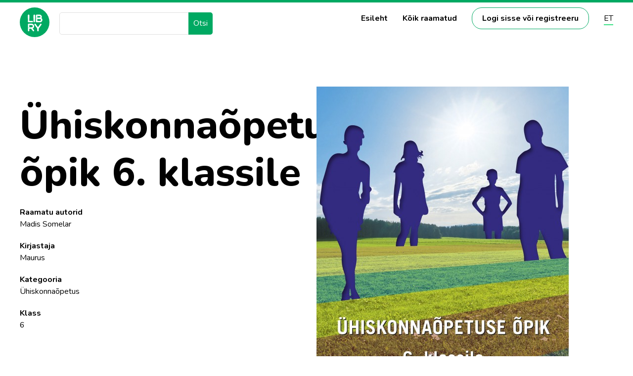

--- FILE ---
content_type: text/html; charset=UTF-8
request_url: https://libry.ee/books/uhiskonnaopetuse-opik-6-klassile-maurus/
body_size: 9193
content:
<!doctype html>
<html lang="et">
<head>
    <link rel="profile" href="https://gmpg.org/xfn/11">
    <meta http-equiv="Content-type" content="text/html; charset=utf-8"/>
    <meta name="viewport" content="width=device-width, initial-scale=1"/>
    <link rel="pingback" href="https://libry.ee/xmlrpc.php">

    <!-- favicons -->
    <link rel="apple-touch-icon" sizes="57x57" href="https://libry.ee/wp-content/themes/libry/assets/favicons/apple-touch-icon-57x57.png">
    <link rel="apple-touch-icon" sizes="60x60" href="https://libry.ee/wp-content/themes/libry/assets/favicons/apple-touch-icon-60x60.png">
    <link rel="apple-touch-icon" sizes="72x72" href="https://libry.ee/wp-content/themes/libry/assets/favicons/apple-touch-icon-72x72.png">
    <link rel="apple-touch-icon" sizes="76x76" href="https://libry.ee/wp-content/themes/libry/assets/favicons/apple-touch-icon-76x76.png">
    <link rel="apple-touch-icon" sizes="114x114" href="https://libry.ee/wp-content/themes/libry/assets/favicons/apple-touch-icon-114x114.png">
    <link rel="apple-touch-icon" sizes="120x120" href="https://libry.ee/wp-content/themes/libry/assets/favicons/apple-touch-icon-120x120.png">
    <link rel="apple-touch-icon" sizes="144x144" href="https://libry.ee/wp-content/themes/libry/assets/favicons/apple-touch-icon-144x144.png">
    <link rel="apple-touch-icon" sizes="152x152" href="https://libry.ee/wp-content/themes/libry/assets/favicons/apple-touch-icon-152x152.png">
    <link rel="apple-touch-icon" sizes="180x180" href="https://libry.ee/wp-content/themes/libry/assets/favicons/apple-touch-icon-180x180.png">
    <link rel="apple-touch-startup-image" media="(device-width: 768px) and (device-height: 1024px) and (orientation: landscape) and (-webkit-device-pixel-ratio: 1)" href="https://libry.ee/wp-content/themes/libry/assets/favicons/apple-touch-startup-image-1024x748.png">
    <link rel="apple-touch-startup-image" media="(device-width: 768px) and (device-height: 1024px) and (orientation: portrait) and (-webkit-device-pixel-ratio: 2)" href="https://libry.ee/wp-content/themes/libry/assets/favicons/apple-touch-startup-image-1536x2008.png">
    <link rel="apple-touch-startup-image" media="(device-width: 768px) and (device-height: 1024px) and (orientation: landscape) and (-webkit-device-pixel-ratio: 2)" href="https://libry.ee/wp-content/themes/libry/assets/favicons/apple-touch-startup-image-2048x1496.png">
    <link rel="apple-touch-startup-image" media="(device-width: 320px) and (device-height: 480px) and (-webkit-device-pixel-ratio: 1)" href="https://libry.ee/wp-content/themes/libry/assets/favicons/apple-touch-startup-image-320x460.png">
    <link rel="apple-touch-startup-image" media="(device-width: 320px) and (device-height: 568px) and (-webkit-device-pixel-ratio: 2)" href="https://libry.ee/wp-content/themes/libry/assets/favicons/apple-touch-startup-image-640x1096.png">
    <link rel="apple-touch-startup-image" media="(device-width: 320px) and (device-height: 480px) and (-webkit-device-pixel-ratio: 2)" href="https://libry.ee/wp-content/themes/libry/assets/favicons/apple-touch-startup-image-640x920.png">
    <link rel="apple-touch-startup-image" media="(device-width: 768px) and (device-height: 1024px) and (orientation: portrait) and (-webkit-device-pixel-ratio: 1)" href="https://libry.ee/wp-content/themes/libry/assets/favicons/apple-touch-startup-image-768x1004.png">
    <link rel="icon" type="image/png" href="https://libry.ee/wp-content/themes/libry/assets/favicons/favicon-32x32.png?v6" sizes="32x32">
    <link rel="icon" type="image/png" href="https://libry.ee/wp-content/themes/libry/assets/favicons/favicon-96x96.png?v6" sizes="96x96">
    <link rel="icon" type="image/png" href="https://libry.ee/wp-content/themes/libry/assets/favicons/favicon-192x192.png?v6" sizes="192x192">
    <link rel="icon" type="image/png" href="https://libry.ee/wp-content/themes/libry/assets/favicons/coast-228x228.png?v6" sizes="228x228">
    <link rel="icon" type="image/png" href="https://libry.ee/wp-content/themes/libry/assets/favicons/favicon-16x16.png?v6" sizes="16x16">
    <meta name="msapplication-TileImage" content="https://libry.ee/wp-content/themes/libry/assets/favicons/mstile-144x144.png">
    <!-- /favicons -->
    <title>Ühiskonnaõpetuse õpik 6. klassile &#8211; Libry</title>
<script>
WP_H5P_XAPI_STATEMENT_URL='https://libry.ee/wp-content/plugins/tin-canny-learndash-reporting/src/h5p-xapi/process-xapi-statement.php';
WP_H5P_XAPI_CONTEXTACTIVITY= {
			'id': 'https://libry.ee/books/uhiskonnaopetuse-opik-6-klassile-maurus/',
			'definition': {
				'type': 'http://activitystrea.ms/schema/1.0/page',
				'name': {
					'en': ' | Ühiskonnaõpetuse õpik 6. klassile'
				},
				'moreInfo': 'https://libry.ee/books/uhiskonnaopetuse-opik-6-klassile-maurus/'
			}
		};
</script><meta name='robots' content='max-image-preview:large' />
<link rel="alternate" hreflang="et" href="https://libry.ee/books/uhiskonnaopetuse-opik-6-klassile-maurus/" />
<link rel="alternate" hreflang="x-default" href="https://libry.ee/books/uhiskonnaopetuse-opik-6-klassile-maurus/" />
<link rel='dns-prefetch' href='//fonts.googleapis.com' />
<link rel='stylesheet' id='wp-block-library-css' href='https://libry.ee/wp-includes/css/dist/block-library/style.min.css?ver=6.5.3' type='text/css' media='all' />
<link rel='stylesheet' id='learndash-blocks-css' href='https://libry.ee/wp-content/plugins/sfwd-lms/includes/gutenberg/lib/../assets/css/blocks.style.css?ver=1562659538' type='text/css' media='all' />
<style id='classic-theme-styles-inline-css' type='text/css'>
/*! This file is auto-generated */
.wp-block-button__link{color:#fff;background-color:#32373c;border-radius:9999px;box-shadow:none;text-decoration:none;padding:calc(.667em + 2px) calc(1.333em + 2px);font-size:1.125em}.wp-block-file__button{background:#32373c;color:#fff;text-decoration:none}
</style>
<style id='global-styles-inline-css' type='text/css'>
body{--wp--preset--color--black: #000000;--wp--preset--color--cyan-bluish-gray: #abb8c3;--wp--preset--color--white: #ffffff;--wp--preset--color--pale-pink: #f78da7;--wp--preset--color--vivid-red: #cf2e2e;--wp--preset--color--luminous-vivid-orange: #ff6900;--wp--preset--color--luminous-vivid-amber: #fcb900;--wp--preset--color--light-green-cyan: #7bdcb5;--wp--preset--color--vivid-green-cyan: #00d084;--wp--preset--color--pale-cyan-blue: #8ed1fc;--wp--preset--color--vivid-cyan-blue: #0693e3;--wp--preset--color--vivid-purple: #9b51e0;--wp--preset--gradient--vivid-cyan-blue-to-vivid-purple: linear-gradient(135deg,rgba(6,147,227,1) 0%,rgb(155,81,224) 100%);--wp--preset--gradient--light-green-cyan-to-vivid-green-cyan: linear-gradient(135deg,rgb(122,220,180) 0%,rgb(0,208,130) 100%);--wp--preset--gradient--luminous-vivid-amber-to-luminous-vivid-orange: linear-gradient(135deg,rgba(252,185,0,1) 0%,rgba(255,105,0,1) 100%);--wp--preset--gradient--luminous-vivid-orange-to-vivid-red: linear-gradient(135deg,rgba(255,105,0,1) 0%,rgb(207,46,46) 100%);--wp--preset--gradient--very-light-gray-to-cyan-bluish-gray: linear-gradient(135deg,rgb(238,238,238) 0%,rgb(169,184,195) 100%);--wp--preset--gradient--cool-to-warm-spectrum: linear-gradient(135deg,rgb(74,234,220) 0%,rgb(151,120,209) 20%,rgb(207,42,186) 40%,rgb(238,44,130) 60%,rgb(251,105,98) 80%,rgb(254,248,76) 100%);--wp--preset--gradient--blush-light-purple: linear-gradient(135deg,rgb(255,206,236) 0%,rgb(152,150,240) 100%);--wp--preset--gradient--blush-bordeaux: linear-gradient(135deg,rgb(254,205,165) 0%,rgb(254,45,45) 50%,rgb(107,0,62) 100%);--wp--preset--gradient--luminous-dusk: linear-gradient(135deg,rgb(255,203,112) 0%,rgb(199,81,192) 50%,rgb(65,88,208) 100%);--wp--preset--gradient--pale-ocean: linear-gradient(135deg,rgb(255,245,203) 0%,rgb(182,227,212) 50%,rgb(51,167,181) 100%);--wp--preset--gradient--electric-grass: linear-gradient(135deg,rgb(202,248,128) 0%,rgb(113,206,126) 100%);--wp--preset--gradient--midnight: linear-gradient(135deg,rgb(2,3,129) 0%,rgb(40,116,252) 100%);--wp--preset--font-size--small: 13px;--wp--preset--font-size--medium: 20px;--wp--preset--font-size--large: 36px;--wp--preset--font-size--x-large: 42px;--wp--preset--spacing--20: 0.44rem;--wp--preset--spacing--30: 0.67rem;--wp--preset--spacing--40: 1rem;--wp--preset--spacing--50: 1.5rem;--wp--preset--spacing--60: 2.25rem;--wp--preset--spacing--70: 3.38rem;--wp--preset--spacing--80: 5.06rem;--wp--preset--shadow--natural: 6px 6px 9px rgba(0, 0, 0, 0.2);--wp--preset--shadow--deep: 12px 12px 50px rgba(0, 0, 0, 0.4);--wp--preset--shadow--sharp: 6px 6px 0px rgba(0, 0, 0, 0.2);--wp--preset--shadow--outlined: 6px 6px 0px -3px rgba(255, 255, 255, 1), 6px 6px rgba(0, 0, 0, 1);--wp--preset--shadow--crisp: 6px 6px 0px rgba(0, 0, 0, 1);}:where(.is-layout-flex){gap: 0.5em;}:where(.is-layout-grid){gap: 0.5em;}body .is-layout-flex{display: flex;}body .is-layout-flex{flex-wrap: wrap;align-items: center;}body .is-layout-flex > *{margin: 0;}body .is-layout-grid{display: grid;}body .is-layout-grid > *{margin: 0;}:where(.wp-block-columns.is-layout-flex){gap: 2em;}:where(.wp-block-columns.is-layout-grid){gap: 2em;}:where(.wp-block-post-template.is-layout-flex){gap: 1.25em;}:where(.wp-block-post-template.is-layout-grid){gap: 1.25em;}.has-black-color{color: var(--wp--preset--color--black) !important;}.has-cyan-bluish-gray-color{color: var(--wp--preset--color--cyan-bluish-gray) !important;}.has-white-color{color: var(--wp--preset--color--white) !important;}.has-pale-pink-color{color: var(--wp--preset--color--pale-pink) !important;}.has-vivid-red-color{color: var(--wp--preset--color--vivid-red) !important;}.has-luminous-vivid-orange-color{color: var(--wp--preset--color--luminous-vivid-orange) !important;}.has-luminous-vivid-amber-color{color: var(--wp--preset--color--luminous-vivid-amber) !important;}.has-light-green-cyan-color{color: var(--wp--preset--color--light-green-cyan) !important;}.has-vivid-green-cyan-color{color: var(--wp--preset--color--vivid-green-cyan) !important;}.has-pale-cyan-blue-color{color: var(--wp--preset--color--pale-cyan-blue) !important;}.has-vivid-cyan-blue-color{color: var(--wp--preset--color--vivid-cyan-blue) !important;}.has-vivid-purple-color{color: var(--wp--preset--color--vivid-purple) !important;}.has-black-background-color{background-color: var(--wp--preset--color--black) !important;}.has-cyan-bluish-gray-background-color{background-color: var(--wp--preset--color--cyan-bluish-gray) !important;}.has-white-background-color{background-color: var(--wp--preset--color--white) !important;}.has-pale-pink-background-color{background-color: var(--wp--preset--color--pale-pink) !important;}.has-vivid-red-background-color{background-color: var(--wp--preset--color--vivid-red) !important;}.has-luminous-vivid-orange-background-color{background-color: var(--wp--preset--color--luminous-vivid-orange) !important;}.has-luminous-vivid-amber-background-color{background-color: var(--wp--preset--color--luminous-vivid-amber) !important;}.has-light-green-cyan-background-color{background-color: var(--wp--preset--color--light-green-cyan) !important;}.has-vivid-green-cyan-background-color{background-color: var(--wp--preset--color--vivid-green-cyan) !important;}.has-pale-cyan-blue-background-color{background-color: var(--wp--preset--color--pale-cyan-blue) !important;}.has-vivid-cyan-blue-background-color{background-color: var(--wp--preset--color--vivid-cyan-blue) !important;}.has-vivid-purple-background-color{background-color: var(--wp--preset--color--vivid-purple) !important;}.has-black-border-color{border-color: var(--wp--preset--color--black) !important;}.has-cyan-bluish-gray-border-color{border-color: var(--wp--preset--color--cyan-bluish-gray) !important;}.has-white-border-color{border-color: var(--wp--preset--color--white) !important;}.has-pale-pink-border-color{border-color: var(--wp--preset--color--pale-pink) !important;}.has-vivid-red-border-color{border-color: var(--wp--preset--color--vivid-red) !important;}.has-luminous-vivid-orange-border-color{border-color: var(--wp--preset--color--luminous-vivid-orange) !important;}.has-luminous-vivid-amber-border-color{border-color: var(--wp--preset--color--luminous-vivid-amber) !important;}.has-light-green-cyan-border-color{border-color: var(--wp--preset--color--light-green-cyan) !important;}.has-vivid-green-cyan-border-color{border-color: var(--wp--preset--color--vivid-green-cyan) !important;}.has-pale-cyan-blue-border-color{border-color: var(--wp--preset--color--pale-cyan-blue) !important;}.has-vivid-cyan-blue-border-color{border-color: var(--wp--preset--color--vivid-cyan-blue) !important;}.has-vivid-purple-border-color{border-color: var(--wp--preset--color--vivid-purple) !important;}.has-vivid-cyan-blue-to-vivid-purple-gradient-background{background: var(--wp--preset--gradient--vivid-cyan-blue-to-vivid-purple) !important;}.has-light-green-cyan-to-vivid-green-cyan-gradient-background{background: var(--wp--preset--gradient--light-green-cyan-to-vivid-green-cyan) !important;}.has-luminous-vivid-amber-to-luminous-vivid-orange-gradient-background{background: var(--wp--preset--gradient--luminous-vivid-amber-to-luminous-vivid-orange) !important;}.has-luminous-vivid-orange-to-vivid-red-gradient-background{background: var(--wp--preset--gradient--luminous-vivid-orange-to-vivid-red) !important;}.has-very-light-gray-to-cyan-bluish-gray-gradient-background{background: var(--wp--preset--gradient--very-light-gray-to-cyan-bluish-gray) !important;}.has-cool-to-warm-spectrum-gradient-background{background: var(--wp--preset--gradient--cool-to-warm-spectrum) !important;}.has-blush-light-purple-gradient-background{background: var(--wp--preset--gradient--blush-light-purple) !important;}.has-blush-bordeaux-gradient-background{background: var(--wp--preset--gradient--blush-bordeaux) !important;}.has-luminous-dusk-gradient-background{background: var(--wp--preset--gradient--luminous-dusk) !important;}.has-pale-ocean-gradient-background{background: var(--wp--preset--gradient--pale-ocean) !important;}.has-electric-grass-gradient-background{background: var(--wp--preset--gradient--electric-grass) !important;}.has-midnight-gradient-background{background: var(--wp--preset--gradient--midnight) !important;}.has-small-font-size{font-size: var(--wp--preset--font-size--small) !important;}.has-medium-font-size{font-size: var(--wp--preset--font-size--medium) !important;}.has-large-font-size{font-size: var(--wp--preset--font-size--large) !important;}.has-x-large-font-size{font-size: var(--wp--preset--font-size--x-large) !important;}
.wp-block-navigation a:where(:not(.wp-element-button)){color: inherit;}
:where(.wp-block-post-template.is-layout-flex){gap: 1.25em;}:where(.wp-block-post-template.is-layout-grid){gap: 1.25em;}
:where(.wp-block-columns.is-layout-flex){gap: 2em;}:where(.wp-block-columns.is-layout-grid){gap: 2em;}
.wp-block-pullquote{font-size: 1.5em;line-height: 1.6;}
</style>
<link rel='stylesheet' id='learndash_quiz_front_css-css' href='//libry.ee/wp-content/plugins/sfwd-lms/themes/legacy/templates/learndash_quiz_front.min.css?ver=3.0.6.1' type='text/css' media='all' />
<link rel='stylesheet' id='jquery-dropdown-css-css' href='//libry.ee/wp-content/plugins/sfwd-lms/assets/css/jquery.dropdown.min.css?ver=3.0.6.1' type='text/css' media='all' />
<link rel='stylesheet' id='learndash-front-css' href='//libry.ee/wp-content/plugins/sfwd-lms/themes/ld30/assets/css/learndash.min.css?ver=1.0' type='text/css' media='all' />
<style id='learndash-front-inline-css' type='text/css'>

		.learndash-wrapper .ld-item-list .ld-item-list-item.ld-is-next,
		.learndash-wrapper .wpProQuiz_content .wpProQuiz_questionListItem label:focus-within {
			border-color: #00a962;
		}

		/*
		.learndash-wrapper a:not(.ld-button):not(#quiz_continue_link):not(.ld-focus-menu-link):not(.btn-blue):not(#quiz_continue_link):not(.ld-js-register-account):not(#ld-focus-mode-course-heading):not(#btn-join):not(.ld-item-name):not(.ld-table-list-item-preview):not(.ld-lesson-item-preview-heading),
		 */

		.learndash-wrapper .ld-breadcrumbs a,
		.learndash-wrapper .ld-lesson-item.ld-is-current-lesson .ld-lesson-item-preview-heading,
		.learndash-wrapper .ld-lesson-item.ld-is-current-lesson .ld-lesson-title,
		.learndash-wrapper .ld-primary-color-hover:hover,
		.learndash-wrapper .ld-primary-color,
		.learndash-wrapper .ld-primary-color-hover:hover,
		.learndash-wrapper .ld-primary-color,
		.learndash-wrapper .ld-tabs .ld-tabs-navigation .ld-tab.ld-active,
		.learndash-wrapper .ld-button.ld-button-transparent,
		.learndash-wrapper .ld-button.ld-button-reverse,
		.learndash-wrapper .ld-icon-certificate,
		.learndash-wrapper .ld-login-modal .ld-login-modal-login .ld-modal-heading,
		#wpProQuiz_user_content a,
		.learndash-wrapper .ld-item-list .ld-item-list-item a.ld-item-name:hover {
			color: #00a962 !important;
		}


		.learndash-wrapper .ld-primary-background,
		.learndash-wrapper .ld-tabs .ld-tabs-navigation .ld-tab.ld-active:after {
			background: #00a962 !important;
		}

		.learndash-wrapper .ld-course-navigation .ld-lesson-item.ld-is-current-lesson .ld-status-incomplete {
			border-color: #00a962 !important;
		}


		.learndash-wrapper .ld-loading::before {
			border-top:3px solid #00a962 !important;
		}

		.learndash-wrapper .wpProQuiz_reviewDiv .wpProQuiz_reviewQuestion li.wpProQuiz_reviewQuestionTarget,
		.learndash-wrapper .ld-button:hover:not(.learndash-link-previous-incomplete):not(.ld-button-transparent),
		#learndash-tooltips .ld-tooltip:after,
		#learndash-tooltips .ld-tooltip,
		.learndash-wrapper .ld-primary-background,
		.learndash-wrapper .btn-join,
		.learndash-wrapper #btn-join,
		.learndash-wrapper .ld-button:not(.ld-js-register-account):not(.learndash-link-previous-incomplete):not(.ld-button-transparent),
		.learndash-wrapper .ld-expand-button,
		.learndash-wrapper .wpProQuiz_content .wpProQuiz_button,
		.learndash-wrapper .wpProQuiz_content .wpProQuiz_button2,
		.learndash-wrapper .wpProQuiz_content a#quiz_continue_link,
		.learndash-wrapper .ld-focus .ld-focus-sidebar .ld-course-navigation-heading,
		.learndash-wrapper .ld-focus .ld-focus-sidebar .ld-focus-sidebar-trigger,
		.learndash-wrapper .ld-focus-comments .form-submit #submit,
		.learndash-wrapper .ld-login-modal input[type='submit'],
		.learndash-wrapper .ld-login-modal .ld-login-modal-register,
		.learndash-wrapper .wpProQuiz_content .wpProQuiz_certificate a.btn-blue,
		.learndash-wrapper .ld-focus .ld-focus-header .ld-user-menu .ld-user-menu-items a,
		#wpProQuiz_user_content table.wp-list-table thead th,
		#wpProQuiz_overlay_close,
		.learndash-wrapper .ld-expand-button.ld-button-alternate .ld-icon {
			background-color: #00a962 !important;
		}


		.learndash-wrapper .ld-focus .ld-focus-header .ld-user-menu .ld-user-menu-items:before {
			border-bottom-color: #00a962 !important;
		}

		.learndash-wrapper .ld-button.ld-button-transparent:hover {
			background: transparent !important;
		}

		.learndash-wrapper .ld-focus .ld-focus-header .sfwd-mark-complete .learndash_mark_complete_button,
		.learndash-wrapper .ld-focus .ld-focus-header #sfwd-mark-complete #learndash_mark_complete_button,
		.learndash-wrapper .ld-button.ld-button-transparent,
		.learndash-wrapper .ld-button.ld-button-alternate,
		.learndash-wrapper .ld-expand-button.ld-button-alternate {
			background-color:transparent !important;
		}

		.learndash-wrapper .ld-focus-header .ld-user-menu .ld-user-menu-items a,
		.learndash-wrapper .ld-button.ld-button-reverse:hover,
		.learndash-wrapper .ld-alert-success .ld-alert-icon.ld-icon-certificate,
		.learndash-wrapper .ld-alert-warning .ld-button:not(.learndash-link-previous-incomplete),
		.learndash-wrapper .ld-primary-background.ld-status {
			color:white !important;
		}

		.learndash-wrapper .ld-status.ld-status-unlocked {
			background-color: rgba(0,169,98,0.2) !important;
			color: #00a962 !important;
		}


		
		.learndash-wrapper #quiz_continue_link,
		.learndash-wrapper .ld-secondary-background,
		.learndash-wrapper .learndash_mark_complete_button,
		.learndash-wrapper #learndash_mark_complete_button,
		.learndash-wrapper .ld-status-complete,
		.learndash-wrapper .ld-alert-success .ld-button,
		.learndash-wrapper .ld-alert-success .ld-alert-icon {
			background-color: #00a962 !important;
		}

		.learndash-wrapper .ld-secondary-color-hover:hover,
		.learndash-wrapper .ld-secondary-color,
		.learndash-wrapper .ld-focus .ld-focus-header .sfwd-mark-complete .learndash_mark_complete_button,
		.learndash-wrapper .ld-focus .ld-focus-header #sfwd-mark-complete #learndash_mark_complete_button,
		.learndash-wrapper .ld-focus .ld-focus-header .sfwd-mark-complete:after {
			color: #00a962 !important;
		}

		.learndash-wrapper .ld-secondary-in-progress-icon {
			border-left-color: #00a962 !important;
			border-top-color: #00a962 !important;
		}

		.learndash-wrapper .ld-alert-success {
			border-color: #00a962 !important;
			background-color: transparent !important;
		}

		
		.learndash-wrapper .ld-alert-warning {
			background-color:transparent;
		}

		.learndash-wrapper .ld-status-waiting,
		.learndash-wrapper .ld-alert-warning .ld-alert-icon {
			background-color: #ff9993 !important;
		}

		.learndash-wrapper .ld-tertiary-color-hover:hover,
		.learndash-wrapper .ld-tertiary-color,
		.learndash-wrapper .ld-alert-warning {
			color: #ff9993 !important;
		}

		.learndash-wrapper .ld-tertiary-background {
			background-color: #ff9993 !important;
		}

		.learndash-wrapper .ld-alert-warning {
			border-color: #ff9993 !important;
		}

		.learndash-wrapper .ld-tertiary-background,
		.learndash-wrapper .ld-alert-warning .ld-alert-icon {
			color:white !important;
		}

		
</style>
<link rel='stylesheet' id='wpml-menu-item-0-css' href='https://libry.ee/wp-content/plugins/sitepress-multilingual-cms/templates/language-switchers/menu-item/style.min.css?ver=1' type='text/css' media='all' />
<link rel='stylesheet' id='h5p-plugin-styles-css' href='https://libry.ee/wp-content/plugins/h5p/h5p-php-library/styles/h5p.css?ver=1.15.7' type='text/css' media='all' />
<link rel='stylesheet' id='theme-style-css' href='https://libry.ee/wp-content/themes/libry/assets/css/index.css?ver=6.5.3' type='text/css' media='all' />
<link rel='stylesheet' id='googleFonts-css' href='https://fonts.googleapis.com/css?family=Nunito%3A200%2C200i%2C300%2C300i%2C400%2C400i%2C600%2C600i%2C700%2C700i%2C800%2C800i%2C900%2C900i&#038;display=swap&#038;subset=latin-ext&#038;ver=6.5.3' type='text/css' media='all' />
<link rel='stylesheet' id='dd_lastviewed_css-css' href='https://libry.ee/wp-content/plugins/dd-lastviewed/css/style.css?ver=6.5.3' type='text/css' media='all' />
<link rel='stylesheet' id='wp-h5p-xapi-css' href='https://libry.ee/wp-content/plugins/tin-canny-learndash-reporting/src/h5p-xapi/wp-h5p-xapi.css?ver=2.9.9.2' type='text/css' media='all' />
<link rel='stylesheet' id='snc-style-css' href='https://libry.ee/wp-content/plugins/tin-canny-learndash-reporting/src/uncanny-articulate-and-captivate/assets/css/style.min.css?ver=2.9.9.2' type='text/css' media='all' />
<script type="text/javascript" src="https://libry.ee/wp-content/plugins/sfwd-lms/includes/gutenberg/lib/../assets/js/frontend.blocks.js?ver=1562659538" id="ldlms-blocks-frontend-js"></script>
<script type="text/javascript" src="https://libry.ee/wp-includes/js/jquery/jquery.min.js?ver=3.7.1" id="jquery-core-js"></script>
<script type="text/javascript" src="https://libry.ee/wp-includes/js/jquery/jquery-migrate.min.js?ver=3.4.1" id="jquery-migrate-js"></script>
<script type="text/javascript" src="https://libry.ee/wp-content/plugins/tin-canny-learndash-reporting/src/h5p-xapi/wp-h5p-xapi.js?ver=2.9.9.2" id="wp-h5p-xapi-js"></script>
<link rel="https://api.w.org/" href="https://libry.ee/wp-json/" /><link rel="alternate" type="application/json" href="https://libry.ee/wp-json/wp/v2/sfwd-courses/68348" /><link rel="EditURI" type="application/rsd+xml" title="RSD" href="https://libry.ee/xmlrpc.php?rsd" />
<meta name="generator" content="WordPress 6.5.3" />
<link rel="canonical" href="https://libry.ee/books/uhiskonnaopetuse-opik-6-klassile-maurus/" />
<link rel='shortlink' href='https://libry.ee/?p=68348' />
<link rel="alternate" type="application/json+oembed" href="https://libry.ee/wp-json/oembed/1.0/embed?url=https%3A%2F%2Flibry.ee%2Fbooks%2Fuhiskonnaopetuse-opik-6-klassile-maurus%2F" />
<link rel="alternate" type="text/xml+oembed" href="https://libry.ee/wp-json/oembed/1.0/embed?url=https%3A%2F%2Flibry.ee%2Fbooks%2Fuhiskonnaopetuse-opik-6-klassile-maurus%2F&#038;format=xml" />
<meta name="generator" content="WPML ver:4.6.9 stt:15,45;" />
<style type="text/css">.recentcomments a{display:inline !important;padding:0 !important;margin:0 !important;}</style></head>
<body class="sfwd-courses-template-default single single-sfwd-courses postid-68348" itemscope itemtype="http://schema.org/WebPage">
    <header class="header-main compact" role="banner" itemscope itemtype="http://schema.org/WPHeader">
        <div class="frame-wrapper">
            <a href="https://libry.ee" rel="home" class="logo" itemscope itemtype="http://schema.org/Organization">
                <svg width="100" height="100" viewBox="0 0 100 100" fill="none" xmlns="http://www.w3.org/2000/svg">
<circle cx="50" cy="50" r="50" fill="white"/>
<path d="M68.2392 34.2366H67.046C65.7203 34.2366 64.6356 35.3213 64.6356 36.647C64.6356 37.9728 65.7203 39.0575 67.046 39.0575H68.2392C69.9627 39.0575 71.3607 40.4555 71.3607 42.179C71.3607 43.9024 69.9627 45.3005 68.2392 45.3005H56.5727C55.2469 45.3005 54.1622 46.3852 54.1622 47.7109C54.1622 49.0367 55.2469 50.1214 56.5727 50.1214H68.2392C72.6141 50.1214 76.1816 46.5539 76.1816 42.179C76.1816 37.804 72.6262 34.2366 68.2392 34.2366Z" fill="#3BE184"/>
<path d="M54.1743 36.647V47.7109C54.1743 49.0367 55.259 50.1214 56.5848 50.1214C57.9105 50.1214 58.9952 49.0367 58.9952 47.7109V39.0575H56.5848C55.247 39.0575 54.1743 37.9848 54.1743 36.647Z" fill="#3BE184"/>
<path d="M56.5848 24.3302C55.259 24.3302 54.1743 25.4149 54.1743 26.7406V36.6475C54.1743 35.3218 55.259 34.2371 56.5848 34.2371H58.9952V29.1511V26.7406C58.9952 25.4149 57.9105 24.3302 56.5848 24.3302Z" fill="#3BE184"/>
<path d="M67.0461 24.3056C66.9255 24.3056 66.805 24.3176 66.6965 24.3297H56.5848C57.9105 24.3297 58.9952 25.4144 58.9952 26.7401V29.1505H67.0461C67.1304 29.1505 67.2268 29.1505 67.3112 29.1385C68.6008 29.2711 69.6011 30.3558 69.6011 31.6815C69.6011 33.0916 68.4562 34.2366 67.0461 34.2366H58.9952H56.5848C55.259 34.2366 54.1743 35.3213 54.1743 36.647C54.1743 37.9727 55.259 39.0574 56.5848 39.0574H58.9952H67.0461C71.1076 39.0574 74.422 35.7431 74.422 31.6815C74.422 27.6199 71.1076 24.3056 67.0461 24.3056Z" fill="#3BE184"/>
<path d="M61.261 72.9097C60.5138 72.9097 59.7786 72.5602 59.3085 71.9214L49.5824 58.5435C48.799 57.4708 49.0401 55.9643 50.1127 55.1809C51.1854 54.3975 52.6919 54.6386 53.4753 55.7112L63.2014 69.0891C63.9848 70.1618 63.7437 71.6683 62.6711 72.4517C62.2493 72.7651 61.7551 72.9097 61.261 72.9097Z" fill="#3BE184"/>
<path d="M61.261 72.9097C60.7668 72.9097 60.2727 72.765 59.8509 72.4517C58.7782 71.6683 58.5372 70.1618 59.3206 69.0891L69.0467 55.7112C69.8301 54.6385 71.3366 54.3975 72.4092 55.1809C73.4819 55.9643 73.7229 57.4708 72.9395 58.5434L63.2134 71.9214C62.7434 72.5601 62.0082 72.9097 61.261 72.9097Z" fill="#3BE184"/>
<path d="M61.261 80.5026C59.9353 80.5026 58.8506 79.4179 58.8506 78.0921V70.4992C58.8506 69.1735 59.9353 68.0888 61.261 68.0888C62.5868 68.0888 63.6715 69.1735 63.6715 70.4992V78.0921C63.6715 79.4179 62.5868 80.5026 61.261 80.5026Z" fill="#3BE184"/>
<path d="M42.2547 50.0972H29.841C28.5152 50.0972 27.4305 49.0125 27.4305 47.6868C27.4305 46.3611 28.5152 45.2764 29.841 45.2764H42.2547C43.5805 45.2764 44.6652 46.3611 44.6652 47.6868C44.6652 49.0125 43.5805 50.0972 42.2547 50.0972Z" fill="#3BE184"/>
<path d="M29.841 50.0972C28.5152 50.0972 27.4305 49.0125 27.4305 47.6868V26.716C27.4305 25.3903 28.5152 24.3056 29.841 24.3056C31.1667 24.3056 32.2514 25.3903 32.2514 26.716V47.6868C32.2514 49.0125 31.1667 50.0972 29.841 50.0972Z" fill="#3BE184"/>
<path d="M29.841 38.4428C28.5152 38.4428 27.4305 37.3581 27.4305 36.0323V26.716C27.4305 25.3903 28.5152 24.3056 29.841 24.3056C31.1667 24.3056 32.2514 25.3903 32.2514 26.716V36.0323C32.2514 37.3701 31.1667 38.4428 29.841 38.4428Z" fill="#3BE184"/>
<path d="M48.7388 50.0973C47.4131 50.0973 46.3284 49.0126 46.3284 47.6868V26.716C46.3284 25.3903 47.4131 24.3056 48.7388 24.3056C50.0645 24.3056 51.1492 25.3903 51.1492 26.716V47.6868C51.1492 49.0126 50.0766 50.0973 48.7388 50.0973Z" fill="#3BE184"/>
<path d="M48.7388 38.3946C47.4131 38.3946 46.3284 37.3099 46.3284 35.9841V26.716C46.3284 25.3903 47.4131 24.3056 48.7388 24.3056C50.0645 24.3056 51.1492 25.3903 51.1492 26.716V35.9841C51.1492 37.3219 50.0766 38.3946 48.7388 38.3946Z" fill="#3BE184"/>
<path d="M39.9407 54.7108H29.841C31.1667 54.7108 32.2514 55.7955 32.2514 57.1213V59.5317H39.9407C41.9896 59.5317 43.6649 61.1949 43.6649 63.2558C43.6649 65.3047 42.0016 66.98 39.9407 66.98H29.841C28.5152 66.98 27.4305 68.0647 27.4305 69.3904C27.4305 70.7161 28.5152 71.8008 29.841 71.8008H39.9407C44.6531 71.8008 48.4857 67.9682 48.4857 63.2558C48.4857 58.5434 44.6531 54.7108 39.9407 54.7108Z" fill="#3BE184"/>
<path d="M29.841 80.5025C31.1667 80.5025 32.2514 79.4178 32.2514 78.0921V71.7888H29.841C28.5152 71.7888 27.4305 70.7041 27.4305 69.3783V78.0921C27.4305 79.4178 28.5152 80.5025 29.841 80.5025Z" fill="#3BE184"/>
<path d="M29.841 54.7108C28.5152 54.7108 27.4305 55.7955 27.4305 57.1213L27.4305 69.3783C27.4305 68.0526 28.5152 66.9679 29.841 66.9679H32.2514L32.2514 59.5317V57.1213C32.2514 55.7955 31.1788 54.7108 29.841 54.7108Z" fill="#3BE184"/>
<path d="M46.0753 80.5025C45.3522 80.5025 44.6411 80.1771 44.1711 79.5625L37.4339 70.8608C36.6144 69.8122 36.8193 68.2937 37.8678 67.4741C38.9163 66.6546 40.4349 66.8594 41.2545 67.908L47.9916 76.6217C48.8112 77.6703 48.6063 79.1888 47.5578 80.0084C47.0998 80.3338 46.5815 80.5025 46.0753 80.5025Z" fill="#3BE184"/>
</svg>
            </a>
            <div class="search"><form role="search" method="get" id="searchform" action="https://libry.ee/books/">
	<div>
		<input type="search" id="s1" name="keyword" value=""/>
		<button type="submit" id="searchsubmit">Otsi</button>
	</div>
</form>
</div>
            <nav role="navigation" class="menu-main-container" aria-label="Main Menu">
    <ul id="primary-menu" class="menu" role="menubar"><li id="menu-item-3539" class="menu-item menu-item-type-custom menu-item-object-custom menu-item-home menu-item-3539"><a href="https://libry.ee/">Esileht</a></li>
<li id="menu-item-3540" class="menu-item menu-item-type-post_type_archive menu-item-object-sfwd-courses menu-item-3540"><a href="https://libry.ee/books/">Kõik raamatud</a></li>
<li id="menu-item-3543" class="button nmr-logged-out menu-item menu-item-type-post_type menu-item-object-page menu-item-3543"><a href="https://libry.ee/login/">Logi sisse või registreeru</a></li>
<li id="menu-item-wpml-ls-15-et" class="menu-item wpml-ls-slot-15 wpml-ls-item wpml-ls-item-et wpml-ls-current-language wpml-ls-menu-item wpml-ls-first-item wpml-ls-last-item menu-item-type-wpml_ls_menu_item menu-item-object-wpml_ls_menu_item menu-item-wpml-ls-15-et"><a title="Eesti" href="https://libry.ee/books/uhiskonnaopetuse-opik-6-klassile-maurus/"><span class="wpml-ls-native" lang="et">Eesti</span></a></li>
</ul></nav>
<svg class="menutoggle" viewBox="0 0 100 100" width="80" onclick="this.classList.toggle('active')">
    <path class="line top" d="m 70,33 h -40 c 0,0 -6,1.368796 -6,8.5 0,7.131204 6,8.5013 6,8.5013 l 20,-0.0013"></path>
    <path class="line middle" d="m 70,50 h -40"></path>
    <path class="line bottom" d="m 69.575405,67.073826 h -40 c -5.592752,0 -6.873604,-9.348582 1.371031,-9.348582 8.244634,0 19.053564,21.797129 19.053564,12.274756 l 0,-40"></path>
</svg>        </div>
    </header>
	<div class="content-main">
<article class="single-book">
    <section>
        <div class="frame-wrapper">
            <div class="book-intro">
                <div class="a">
                    <h1>Ühiskonnaõpetuse õpik 6. klassile</h1>
                    <p class="meta"></p>
                    <dl>
                                                    <dt>Raamatu autorid</dt>
                            <dd>Madis Somelar</dd>

                                                                                <dt>Kirjastaja</dt>
                                <dd>
                                    Maurus                                </dd>
                                                                                <dt>Kategooria</dt>
                            <dd>Ühiskonnaõpetus</dd>
                                                                        <dt>Klass</dt>
                        <dd>6</dd>

                                            </dl>
                </div>
                <div class="b">
                                            <div class="book-gallery">
                            <div><img width="510" height="682" src="https://libry.ee/wp-content/uploads/2019/07/Yhiskonnaopetus_2016kordustr_kaas_veebi-510x682.jpg" class="attachment-book-gallery size-book-gallery" alt="" decoding="async" fetchpriority="high" srcset="https://libry.ee/wp-content/uploads/2019/07/Yhiskonnaopetus_2016kordustr_kaas_veebi-510x682.jpg 510w, https://libry.ee/wp-content/uploads/2019/07/Yhiskonnaopetus_2016kordustr_kaas_veebi-510x682-224x300.jpg 224w, https://libry.ee/wp-content/uploads/2019/07/Yhiskonnaopetus_2016kordustr_kaas_veebi-510x682-310x415.jpg 310w" sizes="(max-width: 510px) 100vw, 510px" /></div>                        </div>
                                    </div>
            </div>
        </div>
    </section>
    <section class="gray book-content">
        <div class="frame-wrapper">
            <div class="main-tabs-wrapper">
                <ul class="tabs">
                    <li>
                        <a href="#toc">Sisukord</a>
                    </li>
                    <li>
                        <a href="#description">Kokkuvõte</a>
                    </li>

                </ul>
                <div class="tabs-content">
                    <div data-key="toc">
                        <h2 class="visually-hidden">Sisukord</h2>
                                                    <p>Palun logi sisse, et raamatut näha</p>
                            <ul class="buttons">
                                <li><a class="button button-primary" href="/login">Sisene</a></li>
                            </ul>
                                                </div>
                    <div data-key="description">
                        <h2 class="visually-hidden">Kokkuvõte</h2>
                        <p>Autori jaoks on oluline, et õpik toetaks õpilase kujunemist ettevõtlikuks, ennast teostavaks, kaasinimesi arvestavaks, sotsiaalselt pädevaks ja toimetulevaks ühiskonnaliikmeks. Seepärast on oluline juba 6. klassis teha lähemat tutvust Eesti kultuurikonteksti ja oma kogukonna jaoks oluliste institutsioonidega. Neid teemasid peavad toetama metoodiliselt mitmekesised küsimused ja ülesanded ning kaasaegsed illustratiivsed lisamaterjalid. Peatükkide sisu toetavad küsimused on koostatud nii, et need kutsuksid õpilasi kaasa töötama. Nii mõnegi vastuse leidmiseks on vaja kasutada internetiallikaid, mis muudab küsimused veelgi huvitavamaks.</p>
<ul>
<li><strong>Annab võimaluse argumenteerida, arutleda ja mõtiskleda.</strong></li>
<li><strong>Arendab analüüsivõimet.</strong></li>
<li><strong>Toetab rühma- ja paaristöid.</strong></li>
<li><strong>Lõiming ajaloo ja geograafiaga.</strong></li>
<li><strong>Ülesanded toetavad IKT vahendite kasutamist.</strong></li>
<li><strong>Praktilised õigusalased näited.</strong></li>
</ul>
                    </div>
                </div>
            </div>

        </div>
    </section>
                        <section>
                <div class="frame-wrapper">
                    <h2>Sarnased raamatud</h2>

                    <ul class="items01">
                                                    <li class="item">
    <a href="https://libry.ee/books/ajaloo-opik-6-klassile-kiviajast-vanaajani/">
        <div class="img">
                        <img width="310" height="415" src="https://libry.ee/wp-content/uploads/2019/07/Ajalugu1osa_kaanedWEB-510x682-310x415.jpg" class="attachment-book-listing size-book-listing wp-post-image" alt="" decoding="async" srcset="https://libry.ee/wp-content/uploads/2019/07/Ajalugu1osa_kaanedWEB-510x682-310x415.jpg 310w, https://libry.ee/wp-content/uploads/2019/07/Ajalugu1osa_kaanedWEB-510x682-224x300.jpg 224w, https://libry.ee/wp-content/uploads/2019/07/Ajalugu1osa_kaanedWEB-510x682.jpg 510w" sizes="(max-width: 310px) 100vw, 310px" />        </div>
        <p class="item-heading">Ajaloo õpik 6. klassile, I osa</p>
        <p class="meta"></p>

            </a>
</li>
                                                    <li class="item">
    <a href="https://libry.ee/books/ajaloo-opik-6-klassile-ii-osa/">
        <div class="img">
                        <img width="310" height="415" src="https://libry.ee/wp-content/uploads/2019/07/Ajalugu2osa_kaanedWEB-510x682-2-310x415.jpg" class="attachment-book-listing size-book-listing wp-post-image" alt="" decoding="async" srcset="https://libry.ee/wp-content/uploads/2019/07/Ajalugu2osa_kaanedWEB-510x682-2-310x415.jpg 310w, https://libry.ee/wp-content/uploads/2019/07/Ajalugu2osa_kaanedWEB-510x682-2-224x300.jpg 224w, https://libry.ee/wp-content/uploads/2019/07/Ajalugu2osa_kaanedWEB-510x682-2.jpg 510w" sizes="(max-width: 310px) 100vw, 310px" />        </div>
        <p class="item-heading">Ajaloo õpik 6. klassile, II osa</p>
        <p class="meta"></p>

            </a>
</li>
                                                    <li class="item">
    <a href="https://libry.ee/books/%d0%b2%d0%b2%d0%b5%d1%80%d1%85-%d0%bf%d0%be-%d0%bb%d0%b5%d1%81%d1%82%d0%bd%d0%b8%d1%86%d0%b5-%d0%b0%d0%b7%d0%b1%d1%83%d0%ba%d0%b0/">
        <div class="img">
                        <img width="310" height="441" src="https://libry.ee/wp-content/uploads/2019/07/Vene_ÕPIK6kl_KAAS-1-310x441.jpg" class="attachment-book-listing size-book-listing wp-post-image" alt="" decoding="async" loading="lazy" srcset="https://libry.ee/wp-content/uploads/2019/07/Vene_ÕPIK6kl_KAAS-1-310x441.jpg 310w, https://libry.ee/wp-content/uploads/2019/07/Vene_ÕPIK6kl_KAAS-1-211x300.jpg 211w, https://libry.ee/wp-content/uploads/2019/07/Vene_ÕPIK6kl_KAAS-1.jpg 591w" sizes="(max-width: 310px) 100vw, 310px" />        </div>
        <p class="item-heading">Вверх по лестнице. Ступень I Азбука</p>
        <p class="meta"></p>

            </a>
</li>
                                                    <li class="item">
    <a href="https://libry.ee/books/%d0%b2%d0%b2%d0%b5%d1%80%d1%85-%d0%bf%d0%be-%d0%bb%d0%b5%d1%81%d1%82%d0%bd%d0%b8%d1%86%d0%b5-%d1%81%d1%82%d1%83%d0%bf%d0%b5%d0%bd%d1%8c-i-%d1%87%d0%b0%d1%81%d1%82%d1%8c-2/">
        <div class="img">
                        <img width="310" height="443" src="https://libry.ee/wp-content/uploads/2019/07/Vene_ÕPIK6kl_IIosaKAAS-310x443.jpg" class="attachment-book-listing size-book-listing wp-post-image" alt="" decoding="async" loading="lazy" srcset="https://libry.ee/wp-content/uploads/2019/07/Vene_ÕPIK6kl_IIosaKAAS-310x443.jpg 310w, https://libry.ee/wp-content/uploads/2019/07/Vene_ÕPIK6kl_IIosaKAAS-210x300.jpg 210w, https://libry.ee/wp-content/uploads/2019/07/Vene_ÕPIK6kl_IIosaKAAS.jpg 591w" sizes="(max-width: 310px) 100vw, 310px" />        </div>
        <p class="item-heading">Вверх по лестнице. Ступень I часть 2</p>
        <p class="meta"></p>

            </a>
</li>
                                            </ul>
                    
                </div>
            </section>
        </article>


    </div>
        <footer class="footer-main">
            <div class="frame-wrapper">
                <div class="footer-inner">
                    <div class="a">
                        <p>Opus Online OÜ<br />
Pärnu mnt 141<br />
<a href="mailto:info@libry.ee">info@libry.ee</a></p>
                    </div>
                    <div class="logo"><svg width="100" height="100" viewBox="0 0 100 100" fill="none" xmlns="http://www.w3.org/2000/svg">
<circle cx="50" cy="50" r="50" fill="white"/>
<path d="M68.2392 34.2366H67.046C65.7203 34.2366 64.6356 35.3213 64.6356 36.647C64.6356 37.9728 65.7203 39.0575 67.046 39.0575H68.2392C69.9627 39.0575 71.3607 40.4555 71.3607 42.179C71.3607 43.9024 69.9627 45.3005 68.2392 45.3005H56.5727C55.2469 45.3005 54.1622 46.3852 54.1622 47.7109C54.1622 49.0367 55.2469 50.1214 56.5727 50.1214H68.2392C72.6141 50.1214 76.1816 46.5539 76.1816 42.179C76.1816 37.804 72.6262 34.2366 68.2392 34.2366Z" fill="#3BE184"/>
<path d="M54.1743 36.647V47.7109C54.1743 49.0367 55.259 50.1214 56.5848 50.1214C57.9105 50.1214 58.9952 49.0367 58.9952 47.7109V39.0575H56.5848C55.247 39.0575 54.1743 37.9848 54.1743 36.647Z" fill="#3BE184"/>
<path d="M56.5848 24.3302C55.259 24.3302 54.1743 25.4149 54.1743 26.7406V36.6475C54.1743 35.3218 55.259 34.2371 56.5848 34.2371H58.9952V29.1511V26.7406C58.9952 25.4149 57.9105 24.3302 56.5848 24.3302Z" fill="#3BE184"/>
<path d="M67.0461 24.3056C66.9255 24.3056 66.805 24.3176 66.6965 24.3297H56.5848C57.9105 24.3297 58.9952 25.4144 58.9952 26.7401V29.1505H67.0461C67.1304 29.1505 67.2268 29.1505 67.3112 29.1385C68.6008 29.2711 69.6011 30.3558 69.6011 31.6815C69.6011 33.0916 68.4562 34.2366 67.0461 34.2366H58.9952H56.5848C55.259 34.2366 54.1743 35.3213 54.1743 36.647C54.1743 37.9727 55.259 39.0574 56.5848 39.0574H58.9952H67.0461C71.1076 39.0574 74.422 35.7431 74.422 31.6815C74.422 27.6199 71.1076 24.3056 67.0461 24.3056Z" fill="#3BE184"/>
<path d="M61.261 72.9097C60.5138 72.9097 59.7786 72.5602 59.3085 71.9214L49.5824 58.5435C48.799 57.4708 49.0401 55.9643 50.1127 55.1809C51.1854 54.3975 52.6919 54.6386 53.4753 55.7112L63.2014 69.0891C63.9848 70.1618 63.7437 71.6683 62.6711 72.4517C62.2493 72.7651 61.7551 72.9097 61.261 72.9097Z" fill="#3BE184"/>
<path d="M61.261 72.9097C60.7668 72.9097 60.2727 72.765 59.8509 72.4517C58.7782 71.6683 58.5372 70.1618 59.3206 69.0891L69.0467 55.7112C69.8301 54.6385 71.3366 54.3975 72.4092 55.1809C73.4819 55.9643 73.7229 57.4708 72.9395 58.5434L63.2134 71.9214C62.7434 72.5601 62.0082 72.9097 61.261 72.9097Z" fill="#3BE184"/>
<path d="M61.261 80.5026C59.9353 80.5026 58.8506 79.4179 58.8506 78.0921V70.4992C58.8506 69.1735 59.9353 68.0888 61.261 68.0888C62.5868 68.0888 63.6715 69.1735 63.6715 70.4992V78.0921C63.6715 79.4179 62.5868 80.5026 61.261 80.5026Z" fill="#3BE184"/>
<path d="M42.2547 50.0972H29.841C28.5152 50.0972 27.4305 49.0125 27.4305 47.6868C27.4305 46.3611 28.5152 45.2764 29.841 45.2764H42.2547C43.5805 45.2764 44.6652 46.3611 44.6652 47.6868C44.6652 49.0125 43.5805 50.0972 42.2547 50.0972Z" fill="#3BE184"/>
<path d="M29.841 50.0972C28.5152 50.0972 27.4305 49.0125 27.4305 47.6868V26.716C27.4305 25.3903 28.5152 24.3056 29.841 24.3056C31.1667 24.3056 32.2514 25.3903 32.2514 26.716V47.6868C32.2514 49.0125 31.1667 50.0972 29.841 50.0972Z" fill="#3BE184"/>
<path d="M29.841 38.4428C28.5152 38.4428 27.4305 37.3581 27.4305 36.0323V26.716C27.4305 25.3903 28.5152 24.3056 29.841 24.3056C31.1667 24.3056 32.2514 25.3903 32.2514 26.716V36.0323C32.2514 37.3701 31.1667 38.4428 29.841 38.4428Z" fill="#3BE184"/>
<path d="M48.7388 50.0973C47.4131 50.0973 46.3284 49.0126 46.3284 47.6868V26.716C46.3284 25.3903 47.4131 24.3056 48.7388 24.3056C50.0645 24.3056 51.1492 25.3903 51.1492 26.716V47.6868C51.1492 49.0126 50.0766 50.0973 48.7388 50.0973Z" fill="#3BE184"/>
<path d="M48.7388 38.3946C47.4131 38.3946 46.3284 37.3099 46.3284 35.9841V26.716C46.3284 25.3903 47.4131 24.3056 48.7388 24.3056C50.0645 24.3056 51.1492 25.3903 51.1492 26.716V35.9841C51.1492 37.3219 50.0766 38.3946 48.7388 38.3946Z" fill="#3BE184"/>
<path d="M39.9407 54.7108H29.841C31.1667 54.7108 32.2514 55.7955 32.2514 57.1213V59.5317H39.9407C41.9896 59.5317 43.6649 61.1949 43.6649 63.2558C43.6649 65.3047 42.0016 66.98 39.9407 66.98H29.841C28.5152 66.98 27.4305 68.0647 27.4305 69.3904C27.4305 70.7161 28.5152 71.8008 29.841 71.8008H39.9407C44.6531 71.8008 48.4857 67.9682 48.4857 63.2558C48.4857 58.5434 44.6531 54.7108 39.9407 54.7108Z" fill="#3BE184"/>
<path d="M29.841 80.5025C31.1667 80.5025 32.2514 79.4178 32.2514 78.0921V71.7888H29.841C28.5152 71.7888 27.4305 70.7041 27.4305 69.3783V78.0921C27.4305 79.4178 28.5152 80.5025 29.841 80.5025Z" fill="#3BE184"/>
<path d="M29.841 54.7108C28.5152 54.7108 27.4305 55.7955 27.4305 57.1213L27.4305 69.3783C27.4305 68.0526 28.5152 66.9679 29.841 66.9679H32.2514L32.2514 59.5317V57.1213C32.2514 55.7955 31.1788 54.7108 29.841 54.7108Z" fill="#3BE184"/>
<path d="M46.0753 80.5025C45.3522 80.5025 44.6411 80.1771 44.1711 79.5625L37.4339 70.8608C36.6144 69.8122 36.8193 68.2937 37.8678 67.4741C38.9163 66.6546 40.4349 66.8594 41.2545 67.908L47.9916 76.6217C48.8112 77.6703 48.6063 79.1888 47.5578 80.0084C47.0998 80.3338 46.5815 80.5025 46.0753 80.5025Z" fill="#3BE184"/>
</svg>
</div>
                    <div class="b">
                        <nav role="navigation" class="menu-main-container" aria-label="Footer Menu">
                            <ul id="footer-menu" class="menu" role="menubar"><li id="menu-item-3550" class="menu-item menu-item-type-post_type menu-item-object-page menu-item-3550"><a href="https://libry.ee/kasutajatingimused/">Kasutajatingimused</a></li>
<li id="menu-item-3546" class="menu-item menu-item-type-post_type menu-item-object-page menu-item-3546"><a href="https://libry.ee/privaatsus/">Privaatsus</a></li>
<li id="menu-item-3547" class="menu-item menu-item-type-custom menu-item-object-custom menu-item-3547"><a href="http://www.facebook.com">Facebook</a></li>
</ul>                        </nav>
                    </div>
                </div>
            </div>
        </footer>
        <script type="text/javascript" src="//libry.ee/wp-content/plugins/sfwd-lms/themes/legacy/templates/learndash_pager.min.js?ver=3.0.6.1" id="learndash_pager_js-js"></script>
<script type="text/javascript" id="learndash_template_script_js-js-extra">
/* <![CDATA[ */
var sfwd_data = {"json":"{\"ajaxurl\":\"https:\\\/\\\/libry.ee\\\/wp-admin\\\/admin-ajax.php\"}"};
/* ]]> */
</script>
<script type="text/javascript" src="//libry.ee/wp-content/plugins/sfwd-lms/themes/legacy/templates/learndash_template_script.min.js?ver=3.0.6.1" id="learndash_template_script_js-js"></script>
<script type="text/javascript" id="learndash-front-js-extra">
/* <![CDATA[ */
var ajaxurl = "https:\/\/libry.ee\/wp-admin\/admin-ajax.php";
var ldVars = {"postID":"68348","videoReqMsg":"You must watch the video before accessing this content"};
/* ]]> */
</script>
<script type="text/javascript" src="//libry.ee/wp-content/plugins/sfwd-lms/themes/ld30/assets/js/learndash.js?ver=1.0" id="learndash-front-js"></script>
<script type="text/javascript" src="https://libry.ee/wp-content/themes/libry/assets/js/slick/slick.min.js?ver=6.5.3" id="slick-js"></script>
<script type="text/javascript" src="https://libry.ee/wp-content/themes/libry/assets/js/index.js?ver=6.5.3" id="theme-js-js"></script>
<script type="text/javascript" id="lvData-js-extra">
/* <![CDATA[ */
var lvData = {"ajaxurl":"https:\/\/libry.ee\/wp-admin\/admin-ajax.php","postID":"68348","postType":"sfwd-courses"};
/* ]]> */
</script>
<script type="text/javascript" src="https://libry.ee/wp-content/plugins/dd-lastviewed/js/ddLastViewedFront.min.js" id="lvData-js"></script>
<script type="text/javascript" src="https://libry.ee/wp-content/plugins/tin-canny-learndash-reporting/src/uncanny-articulate-and-captivate/assets/scripts/script.js?ver=2.9.9.2" id="snc-script-js"></script>
    </body>
</html>


--- FILE ---
content_type: text/css
request_url: https://libry.ee/wp-content/plugins/sfwd-lms/themes/ld30/assets/css/learndash.min.css?ver=1.0
body_size: 16253
content:
@font-face{font-family:'ld-icons';src:url("../fonts/ld-icons.eot?e0vk6b");src:url("../fonts/ld-icons.eot?e0vk6b#iefix") format("embedded-opentype"),url("../fonts/ld-icons.ttf?e0vk6b") format("truetype"),url("../fonts/ld-icons.woff?e0vk6b") format("woff"),url("../fonts/ld-icons.svg?e0vk6b#ld-icons") format("svg");font-weight:normal;font-style:normal}
.ld-icon{font-family:'ld-icons' !important;speak:none;font-style:normal;font-weight:normal;font-variant:normal;text-transform:none;line-height:1;-webkit-font-smoothing:antialiased;-moz-osx-font-smoothing:grayscale;display:inline-block}
.ld-icon-alert:before{content:"\e90d"}.ld-icon-unlocked:before{content:"\e900"}
.ld-icon-quiz:before{content:"\e901"}.ld-icon-materials:before{content:"\e902"}
.ld-icon-download:before{content:"\e903"}.ld-icon-course-outline:before{content:"\e904"}
.ld-icon-content:before{content:"\e905"}.ld-icon-complete:before,.ld-icon-checkmark:before{content:"\e906"}
.ld-icon-clock:before{content:"\e907"}.ld-icon-certificate:before{content:"\e908"}
.ld-icon-calendar:before{content:"\e909"}.ld-icon-assignment:before{content:"\e90a"}
.ld-icon-arrow-up:before{content:"\e912"}.ld-icon-arrow-right:before{content:"\e913"}
.ld-icon-arrow-left:before{content:"\e914"}.ld-icon-arrow-down:before{content:"\e915"}
.ld-icon-login:before{content:"\e90c"}.ld-icon-remove:before,.ld-icon-delete:before{content:"\e90b"}
.ld-icon-comments:before{content:"\e917"}.ld-icon-search:before{content:"\e916"}
.learndash-wrapper{font-size:16px;line-height:1.5em}.learndash-wrapper *{-webkit-box-sizing:border-box;box-sizing:border-box}
.learndash-wrapper .learndash_checkout_buttons{margin:0 .5em 0 0}.learndash-wrapper .btn-join,.learndash-wrapper #btn-join{margin:0;border-radius:20px;background-color:#00a2e8;color:white;-webkit-box-shadow:none;box-shadow:none;text-transform:none;font-family:inherit;font-weight:800;font-size:.75em;text-align:center;text-decoration:none;cursor:pointer;width:100%;max-width:385px;white-space:nowrap;text-shadow:none;border:0;opacity:1;-webkit-transition:opacity .3s ease;transition:opacity .3s ease;display:-webkit-box;display:-ms-flexbox;display:flex;-webkit-box-pack:center;-ms-flex-pack:center;justify-content:center;-webkit-box-align:center;-ms-flex-align:center;align-items:center;height:auto;padding:.75em 1.5em;margin-left:0}
.learndash-wrapper .btn-join .ld-icon,.learndash-wrapper #btn-join .ld-icon{font-size:.875em}
.learndash-wrapper .btn-join .ld-text,.learndash-wrapper #btn-join .ld-text{padding:0 1em;-webkit-box-flex:1;-ms-flex:1;flex:1;text-align:center}
.learndash-wrapper .btn-join+.ld-button,.learndash-wrapper #btn-join+.ld-button{margin-left:1em}
.learndash-wrapper .btn-join.ld-compact,.learndash-wrapper #btn-join.ld-compact{padding:0;width:24px;height:24px;border-radius:100%;-ms-flex-preferred-size:24px;flex-basis:24px;-ms-flex-negative:0;flex-shrink:0;padding:0;-webkit-box-align:center;-ms-flex-align:center;align-items:center;-webkit-box-pack:center;-ms-flex-pack:center;justify-content:center}
.learndash-wrapper .btn-join.ld-compact .ld-icon,.learndash-wrapper #btn-join.ld-compact .ld-icon{margin-right:0;font-size:.75em}
.learndash-wrapper .btn-join.ld-compact .ld-text,.learndash-wrapper #btn-join.ld-compact .ld-text{padding:0}
.learndash-wrapper .btn-join.ld-button-alternate,.learndash-wrapper #btn-join.ld-button-alternate{background:transparent;color:#00a2e8;padding:0}
.learndash-wrapper .btn-join.ld-button-alternate .ld-icon,.learndash-wrapper #btn-join.ld-button-alternate .ld-icon{background:#00a2e8;color:white;border-radius:100%;width:18px;height:18px;-webkit-box-flex:0;-ms-flex:0 0 18px;flex:0 0 18px;padding:2px;line-height:16px;text-align:center;font-weight:bold;-webkit-transition:color .3s ease,background .3s ease;transition:color .3s ease,background .3s ease}
.learndash-wrapper .btn-join.ld-button-alternate .ld-text,.learndash-wrapper #btn-join.ld-button-alternate .ld-text{padding-left:.5em}
.learndash-wrapper .btn-join.ld-button-alternate:hover,.learndash-wrapper #btn-join.ld-button-alternate:hover{background:transparent}
.learndash-wrapper .btn-join.ld-button-transparent,.learndash-wrapper #btn-join.ld-button-transparent{color:#00a2e8;background:transparent}
.learndash-wrapper .btn-join.ld-button-transparent.ld-status-complete,.learndash-wrapper #btn-join.ld-button-transparent.ld-status-complete{color:#019e7c}
.learndash-wrapper .btn-join.ld-button-transparent:hover,.learndash-wrapper #btn-join.ld-button-transparent:hover{background:transparent}
.learndash-wrapper .btn-join.ld-button-reverse,.learndash-wrapper #btn-join.ld-button-reverse{background:white;color:#00a2e8}
.learndash-wrapper .btn-join.ld-button-reverse:hover,.learndash-wrapper #btn-join.ld-button-reverse:hover{background:#00a2e8;color:white}
.learndash-wrapper .btn-join:hover,.learndash-wrapper #btn-join:hover{opacity:.75;background-color:#00a2e8}
.learndash-wrapper .btn-join:focus,.learndash-wrapper #btn-join:focus{outline:0;opacity:.75}
.learndash-wrapper .ld-button{margin:0;border-radius:20px;background-color:#00a2e8;color:white;-webkit-box-shadow:none;box-shadow:none;text-transform:none;font-family:inherit;font-weight:800;font-size:.75em;text-align:center;text-decoration:none;cursor:pointer;width:100%;max-width:385px;white-space:nowrap;text-shadow:none;border:0;opacity:1;-webkit-transition:opacity .3s ease;transition:opacity .3s ease;display:-webkit-box;display:-ms-flexbox;display:flex;-webkit-box-pack:center;-ms-flex-pack:center;justify-content:center;-webkit-box-align:center;-ms-flex-align:center;align-items:center;height:auto;padding:.75em 1.5em}
.learndash-wrapper .ld-button .ld-icon{font-size:.875em}.learndash-wrapper .ld-button .ld-text{padding:0 1em;-webkit-box-flex:1;-ms-flex:1;flex:1;text-align:center}
.learndash-wrapper .ld-button+.ld-button{margin-left:1em}.learndash-wrapper .ld-button.ld-compact{padding:0;width:24px;height:24px;border-radius:100%;-ms-flex-preferred-size:24px;flex-basis:24px;-ms-flex-negative:0;flex-shrink:0;padding:0;-webkit-box-align:center;-ms-flex-align:center;align-items:center;-webkit-box-pack:center;-ms-flex-pack:center;justify-content:center}
.learndash-wrapper .ld-button.ld-compact .ld-icon{margin-right:0;font-size:.75em}
.learndash-wrapper .ld-button.ld-compact .ld-text{padding:0}.learndash-wrapper .ld-button.ld-button-alternate{background:transparent;color:#00a2e8;padding:0}
.learndash-wrapper .ld-button.ld-button-alternate .ld-icon{background:#00a2e8;color:white;border-radius:100%;width:18px;height:18px;-webkit-box-flex:0;-ms-flex:0 0 18px;flex:0 0 18px;padding:2px;line-height:16px;text-align:center;font-weight:bold;-webkit-transition:color .3s ease,background .3s ease;transition:color .3s ease,background .3s ease}
.learndash-wrapper .ld-button.ld-button-alternate .ld-text{padding-left:.5em}.learndash-wrapper .ld-button.ld-button-alternate:hover{background:transparent}
.learndash-wrapper .ld-button.ld-button-transparent{color:#00a2e8;background:transparent}
.learndash-wrapper .ld-button.ld-button-transparent.ld-status-complete{color:#019e7c}
.learndash-wrapper .ld-button.ld-button-transparent:hover{background:transparent}
.learndash-wrapper .ld-button.ld-button-reverse{background:white;color:#00a2e8}.learndash-wrapper .ld-button.ld-button-reverse:hover{background:#00a2e8;color:white}
.learndash-wrapper .ld-button:hover{opacity:.75;background-color:#00a2e8}.learndash-wrapper .ld-button:focus{outline:0;opacity:.75}
.learndash-wrapper .ld-button .ld-icon{-webkit-transition:all ease-in-out 250ms;transition:all ease-in-out 250ms}
.learndash-wrapper .ld-button:hover .ld-icon-arrow-right{-webkit-transform:translateX(3px);-ms-transform:translateX(3px);transform:translateX(3px)}
.learndash-wrapper .ld-button:hover .ld-icon-arrow-left{-webkit-transform:translateX(-3px);-ms-transform:translateX(-3px);transform:translateX(-3px)}
.learndash-wrapper a{text-decoration:none;text-shadow:none;border-bottom:none !important;-webkit-box-shadow:none !important;box-shadow:none !important}
.learndash-wrapper a:hover{text-decoration:none}.learndash-wrapper.ld-container{display:-webkit-box;display:-ms-flexbox;display:flex;padding:0 2em;max-width:1280px;margin:auto}
.learndash-wrapper .ld-page-content{-webkit-box-flex:1;-ms-flex:1 auto;flex:1 auto;padding-right:2.5%}
.learndash-wrapper .ld-sidebar-content{-webkit-box-flex:0;-ms-flex:0 0 250px;flex:0 0 250px;padding-left:2.5%}
.learndash-wrapper .ld-profile-avatar{border-radius:100%;overflow:hidden}.learndash-wrapper .ld-profile-avatar img{width:100%;height:auto}
.learndash-wrapper .sfwd-mark-complete,.learndash-wrapper #sfwd-mark-complete{position:relative;display:block;overflow:hidden}
.learndash-wrapper .sfwd-mark-complete::after,.learndash-wrapper #sfwd-mark-complete::after{font-family:'ld-icons' !important;speak:none;font-style:normal;font-weight:normal;font-variant:normal;text-transform:none;line-height:1;-webkit-font-smoothing:antialiased;-moz-osx-font-smoothing:grayscale;display:inline-block;content:"\e906";position:absolute;right:1em;top:50%;-webkit-transform:translateY(-50%);-ms-transform:translateY(-50%);transform:translateY(-50%);color:white}
.learndash-wrapper .learndash_mark_complete_button,.learndash-wrapper #learndash_mark_complete_button{margin:0;border-radius:20px;background-color:#00a2e8;color:white;-webkit-box-shadow:none;box-shadow:none;text-transform:none;font-family:inherit;font-weight:800;font-size:.75em;text-align:center;text-decoration:none;cursor:pointer;width:100%;max-width:385px;white-space:nowrap;text-shadow:none;border:0;opacity:1;-webkit-transition:opacity .3s ease;transition:opacity .3s ease;display:-webkit-box;display:-ms-flexbox;display:flex;-webkit-box-pack:center;-ms-flex-pack:center;justify-content:center;-webkit-box-align:center;-ms-flex-align:center;align-items:center;height:auto;padding:.75em 1.5em;background-color:#019e7c;padding:1em;padding-right:3em}
.learndash-wrapper .learndash_mark_complete_button .ld-icon,.learndash-wrapper #learndash_mark_complete_button .ld-icon{font-size:.875em}
.learndash-wrapper .learndash_mark_complete_button .ld-text,.learndash-wrapper #learndash_mark_complete_button .ld-text{padding:0 1em;-webkit-box-flex:1;-ms-flex:1;flex:1;text-align:center}
.learndash-wrapper .learndash_mark_complete_button+.ld-button,.learndash-wrapper #learndash_mark_complete_button+.ld-button{margin-left:1em}
.learndash-wrapper .learndash_mark_complete_button.ld-compact,.learndash-wrapper #learndash_mark_complete_button.ld-compact{padding:0;width:24px;height:24px;border-radius:100%;-ms-flex-preferred-size:24px;flex-basis:24px;-ms-flex-negative:0;flex-shrink:0;padding:0;-webkit-box-align:center;-ms-flex-align:center;align-items:center;-webkit-box-pack:center;-ms-flex-pack:center;justify-content:center}
.learndash-wrapper .learndash_mark_complete_button.ld-compact .ld-icon,.learndash-wrapper #learndash_mark_complete_button.ld-compact .ld-icon{margin-right:0;font-size:.75em}
.learndash-wrapper .learndash_mark_complete_button.ld-compact .ld-text,.learndash-wrapper #learndash_mark_complete_button.ld-compact .ld-text{padding:0}
.learndash-wrapper .learndash_mark_complete_button.ld-button-alternate,.learndash-wrapper #learndash_mark_complete_button.ld-button-alternate{background:transparent;color:#00a2e8;padding:0}
.learndash-wrapper .learndash_mark_complete_button.ld-button-alternate .ld-icon,.learndash-wrapper #learndash_mark_complete_button.ld-button-alternate .ld-icon{background:#00a2e8;color:white;border-radius:100%;width:18px;height:18px;-webkit-box-flex:0;-ms-flex:0 0 18px;flex:0 0 18px;padding:2px;line-height:16px;text-align:center;font-weight:bold;-webkit-transition:color .3s ease,background .3s ease;transition:color .3s ease,background .3s ease}
.learndash-wrapper .learndash_mark_complete_button.ld-button-alternate .ld-text,.learndash-wrapper #learndash_mark_complete_button.ld-button-alternate .ld-text{padding-left:.5em}
.learndash-wrapper .learndash_mark_complete_button.ld-button-alternate:hover,.learndash-wrapper #learndash_mark_complete_button.ld-button-alternate:hover{background:transparent}
.learndash-wrapper .learndash_mark_complete_button.ld-button-transparent,.learndash-wrapper #learndash_mark_complete_button.ld-button-transparent{color:#00a2e8;background:transparent}
.learndash-wrapper .learndash_mark_complete_button.ld-button-transparent.ld-status-complete,.learndash-wrapper #learndash_mark_complete_button.ld-button-transparent.ld-status-complete{color:#019e7c}
.learndash-wrapper .learndash_mark_complete_button.ld-button-transparent:hover,.learndash-wrapper #learndash_mark_complete_button.ld-button-transparent:hover{background:transparent}
.learndash-wrapper .learndash_mark_complete_button.ld-button-reverse,.learndash-wrapper #learndash_mark_complete_button.ld-button-reverse{background:white;color:#00a2e8}
.learndash-wrapper .learndash_mark_complete_button.ld-button-reverse:hover,.learndash-wrapper #learndash_mark_complete_button.ld-button-reverse:hover{background:#00a2e8;color:white}
.learndash-wrapper .learndash_mark_complete_button:hover,.learndash-wrapper #learndash_mark_complete_button:hover{opacity:.75;background-color:#00a2e8}
.learndash-wrapper .learndash_mark_complete_button:focus,.learndash-wrapper #learndash_mark_complete_button:focus{outline:0;opacity:.75}
.learndash-wrapper .learndash_mark_complete_button:disabled,.learndash-wrapper #learndash_mark_complete_button:disabled{cursor:pointer;-webkit-filter:grayscale(100%);filter:grayscale(100%)}
.learndash-wrapper .ld-content-actions{clear:both;border-top:2px solid #e2e7ed;padding:1em 0;display:-webkit-box;display:-ms-flexbox;display:flex;-webkit-box-pack:justify;-ms-flex-pack:justify;justify-content:space-between;-webkit-box-align:center;-ms-flex-align:center;align-items:center}
.learndash-wrapper .ld-content-actions .ld-content-action{-webkit-box-flex:0;-ms-flex:0 0 185px;flex:0 0 185px;position:relative}
.learndash-wrapper .ld-content-actions>a{-webkit-box-flex:1;-ms-flex:1;flex:1;text-align:center;font-size:.75em}
.learndash-wrapper .ld-content-actions .learndash_timer,.learndash-wrapper .ld-content-actions #learndash_timer{position:absolute;top:100%;text-align:center;display:block;padding:1em;left:0;right:0;color:#728188;font-weight:bold}
.learndash-wrapper .ld-mobile-only{display:none !important}.learndash-wrapper .ld-loading{position:relative}
.learndash-wrapper .ld-loading::after{position:absolute;content:'';display:block;z-index:99;top:0;left:0;right:0;bottom:0;background:rgba(255,255,255,0.5)}
.learndash-wrapper .ld-loading::before{content:'';display:block;position:absolute;border-radius:50%;width:40px;z-index:100;height:40px;left:50%;top:50%;margin:-20px 0 0 -20px;border:3px solid rgba(0,0,0,0.5);border-top:3px solid #00a2e8;-webkit-animation:ldrotating 1.2s infinite linear;animation:ldrotating 1.2s infinite linear}
.learndash-wrapper .ld-group-list{margin-bottom:2em}.learndash-wrapper .ld-item-list{margin:2em 0 1em 0}
.learndash-wrapper .ld-item-list .ld-table-list.ld-no-pagination{border-bottom:0 !important}
.learndash-wrapper .ld-item-list .ld-item-list-content{padding:1.5em}.learndash-wrapper .ld-item-list .ld-section-heading{display:-webkit-box;display:-ms-flexbox;display:flex;-webkit-box-pack:justify;-ms-flex-pack:justify;justify-content:space-between;-webkit-box-align:center;-ms-flex-align:center;align-items:center;align-items:center}
.learndash-wrapper .ld-item-list .ld-section-heading h3{font-weight:bold}.learndash-wrapper .ld-item-list .ld-section-heading .ld-item-list-actions{display:-webkit-box;display:-ms-flexbox;display:flex;-webkit-box-align:center;-ms-flex-align:center;align-items:center;width:100%}
.learndash-wrapper .ld-item-list .ld-section-heading .ld-item-list-actions .ld-progress{-webkit-box-flex:1;-ms-flex:1;flex:1}
.learndash-wrapper .ld-item-list .ld-section-heading .ld-item-list-actions .ld-progress .ld-progress-stats{-webkit-box-align:end;-ms-flex-align:end;align-items:flex-end}
.learndash-wrapper .ld-item-list .ld-section-heading .ld-item-list-actions .ld-progress .ld-progress-label{text-transform:none;font-size:1.5em}
.learndash-wrapper .ld-item-list .ld-section-heading .ld-item-list-actions .ld-progress .ld-progress-bar{background-color:#e2e7ed}
.learndash-wrapper .ld-item-list .ld-section-heading .ld-item-list-actions .ld-expand-button{margin-left:1em}
.learndash-wrapper .ld-item-list .ld-section-heading .ld-search-prompt{display:-webkit-box;display:-ms-flexbox;display:flex;color:#728188;cursor:pointer;font-weight:800;font-size:.875em;-webkit-transition:color .3s ease;transition:color .3s ease}
.learndash-wrapper .ld-item-list .ld-section-heading .ld-search-prompt .ld-icon{width:20px;height:20px;margin-left:5px;font-size:1.4em}
.learndash-wrapper .ld-item-list .ld-section-heading .ld-search-prompt:hover{color:#00a2e8}
.learndash-wrapper .ld-item-list .ld-item-search{height:auto;max-height:0;-webkit-transition:max-height .3s ease;transition:max-height .3s ease;overflow:hidden}
.learndash-wrapper .ld-item-list .ld-item-search h4{margin:0;margin-bottom:.5em;font-weight:bold}
.learndash-wrapper .ld-item-list .ld-item-search .ld-closer{position:absolute;top:10px;right:15px;cursor:pointer;font-weight:700;display:-webkit-box;display:-ms-flexbox;display:flex;font-size:.625em}
.learndash-wrapper .ld-item-list .ld-item-search .ld-closer:before{content:'x';margin-right:.25em}
.learndash-wrapper .ld-item-list .ld-item-search .ld-item-search-wrapper{padding:12px;position:relative;background:#e2e7ed;border-radius:6px;margin:1em 0;overflow:visible}
.learndash-wrapper .ld-item-list .ld-item-search .ld-item-search-wrapper:before{content:'';position:absolute;width:16px;height:16px;top:-8px;left:66px;background:white;-webkit-transform:rotate(-45deg);-ms-transform:rotate(-45deg);transform:rotate(-45deg);z-index:9}
.learndash-wrapper .ld-item-list .ld-item-search .ld-item-search-wrapper:before{background:#e2e7ed;z-index:9;left:auto;right:130px}
.learndash-wrapper .ld-item-list .ld-item-search .ld-item-search-fields{display:-webkit-box;display:-ms-flexbox;display:flex;-webkit-box-align:end;-ms-flex-align:end;align-items:flex-end;-webkit-box-pack:justify;-ms-flex-pack:justify;justify-content:space-between}
.learndash-wrapper .ld-item-list .ld-item-search .ld-item-search-fields>*{-webkit-box-flex:1;-ms-flex:1;flex:1;padding-right:1em}
.learndash-wrapper .ld-item-list .ld-item-search .ld-item-search-fields label{display:block;margin-bottom:.5em;font-size:.875em;color:#728188}
.learndash-wrapper .ld-item-list .ld-item-search .ld-item-search-fields input,.learndash-wrapper .ld-item-list .ld-item-search .ld-item-search-fields select{height:30px;border:2px solid #ccd2d9;background:white;border-radius:0;width:100%;padding:0 .5em}
.learndash-wrapper .ld-item-list .ld-item-search .ld-item-search-fields .ld-item-search-name{position:relative}
.learndash-wrapper .ld-item-list .ld-item-search .ld-item-search-fields .ld-item-search-name .ld-reset-button{position:absolute;right:18px;bottom:2px;font-weight:700;font-size:12px;background:#fff;height:26px;padding:0 1em;line-height:26px;color:#728188;text-decoration:none;display:inline-block}
.learndash-wrapper .ld-item-list .ld-item-search .ld-item-search-fields .ld-item-search-name .ld-reset-button::before{content:'x';margin-right:.25em;display:inline-block}
.learndash-wrapper .ld-item-list .ld-item-search .ld-item-search-fields .ld-item-search-name input[type=text]{width:100%}
.learndash-wrapper .ld-item-list .ld-item-search .ld-item-search-fields .ld-item-search-submit{-webkit-box-flex:0;-ms-flex:0 0 100px;flex:0 0 100px;padding-right:0}
.learndash-wrapper .ld-item-list .ld-item-search .ld-item-search-fields .ld-item-search-submit .ld-button{height:30px;-webkit-box-pack:center;-ms-flex-pack:center;justify-content:center;border:0;margin:0;border-radius:20px;background-color:#00a2e8;color:white;-webkit-box-shadow:none;box-shadow:none;text-transform:none;font-family:inherit;font-weight:800;font-size:.75em;text-align:center;text-decoration:none;cursor:pointer;width:100%;max-width:385px;white-space:nowrap;text-shadow:none;border:0;opacity:1;-webkit-transition:opacity .3s ease;transition:opacity .3s ease;display:-webkit-box;display:-ms-flexbox;display:flex;justify-content:center;-webkit-box-align:center;-ms-flex-align:center;align-items:center;height:auto;padding:.75em 1.5em;margin:0}
.learndash-wrapper .ld-item-list .ld-item-search .ld-item-search-fields .ld-item-search-submit .ld-button .ld-icon{font-size:.875em}
.learndash-wrapper .ld-item-list .ld-item-search .ld-item-search-fields .ld-item-search-submit .ld-button .ld-text{padding:0 1em;-webkit-box-flex:1;-ms-flex:1;flex:1;text-align:center}
.learndash-wrapper .ld-item-list .ld-item-search .ld-item-search-fields .ld-item-search-submit .ld-button+.ld-button{margin-left:1em}
.learndash-wrapper .ld-item-list .ld-item-search .ld-item-search-fields .ld-item-search-submit .ld-button.ld-compact{padding:0;width:24px;height:24px;border-radius:100%;-ms-flex-preferred-size:24px;flex-basis:24px;-ms-flex-negative:0;flex-shrink:0;padding:0;-webkit-box-align:center;-ms-flex-align:center;align-items:center;-webkit-box-pack:center;-ms-flex-pack:center;justify-content:center}
.learndash-wrapper .ld-item-list .ld-item-search .ld-item-search-fields .ld-item-search-submit .ld-button.ld-compact .ld-icon{margin-right:0;font-size:.75em}
.learndash-wrapper .ld-item-list .ld-item-search .ld-item-search-fields .ld-item-search-submit .ld-button.ld-compact .ld-text{padding:0}
.learndash-wrapper .ld-item-list .ld-item-search .ld-item-search-fields .ld-item-search-submit .ld-button.ld-button-alternate{background:transparent;color:#00a2e8;padding:0}
.learndash-wrapper .ld-item-list .ld-item-search .ld-item-search-fields .ld-item-search-submit .ld-button.ld-button-alternate .ld-icon{background:#00a2e8;color:white;border-radius:100%;width:18px;height:18px;-webkit-box-flex:0;-ms-flex:0 0 18px;flex:0 0 18px;padding:2px;line-height:16px;text-align:center;font-weight:bold;-webkit-transition:color .3s ease,background .3s ease;transition:color .3s ease,background .3s ease}
.learndash-wrapper .ld-item-list .ld-item-search .ld-item-search-fields .ld-item-search-submit .ld-button.ld-button-alternate .ld-text{padding-left:.5em}
.learndash-wrapper .ld-item-list .ld-item-search .ld-item-search-fields .ld-item-search-submit .ld-button.ld-button-alternate:hover{background:transparent}
.learndash-wrapper .ld-item-list .ld-item-search .ld-item-search-fields .ld-item-search-submit .ld-button.ld-button-transparent{color:#00a2e8;background:transparent}
.learndash-wrapper .ld-item-list .ld-item-search .ld-item-search-fields .ld-item-search-submit .ld-button.ld-button-transparent.ld-status-complete{color:#019e7c}
.learndash-wrapper .ld-item-list .ld-item-search .ld-item-search-fields .ld-item-search-submit .ld-button.ld-button-transparent:hover{background:transparent}
.learndash-wrapper .ld-item-list .ld-item-search .ld-item-search-fields .ld-item-search-submit .ld-button.ld-button-reverse{background:white;color:#00a2e8}
.learndash-wrapper .ld-item-list .ld-item-search .ld-item-search-fields .ld-item-search-submit .ld-button.ld-button-reverse:hover{background:#00a2e8;color:white}
.learndash-wrapper .ld-item-list .ld-item-search .ld-item-search-fields .ld-item-search-submit .ld-button:hover{opacity:.75;background-color:#00a2e8}
.learndash-wrapper .ld-item-list .ld-item-search .ld-item-search-fields .ld-item-search-submit .ld-button:focus{outline:0;opacity:.75}
.learndash-wrapper .ld-item-list .ld-item-list-item{border:2px solid #e2e7ed;border-radius:6px;margin-bottom:12px;background:#fff}
.learndash-wrapper .ld-item-list .ld-item-list-item.ld-is-next{border-color:#00a2e8}
.learndash-wrapper .ld-item-list .ld-item-list-item .ld-item-list-item-preview{padding:20px;display:-webkit-box;display:-ms-flexbox;display:flex;-webkit-box-pack:justify;-ms-flex-pack:justify;justify-content:space-between;-webkit-box-align:center;-ms-flex-align:center;align-items:center}
.learndash-wrapper .ld-item-list .ld-item-list-item .ld-item-list-item-preview .ld-status-icon{margin-right:.5em}
.learndash-wrapper .ld-item-list .ld-item-list-item .ld-item-name{display:-webkit-box;display:-ms-flexbox;display:flex;-webkit-box-flex:1;-ms-flex:1 1 100%;flex:1 1 100%;-webkit-box-align:top;-ms-flex-align:top;align-items:top;color:#495255}
.learndash-wrapper .ld-item-list .ld-item-list-item .ld-sep{color:#e2e7ed;padding:0 .5em}
.learndash-wrapper .ld-item-list .ld-item-list-item a.ld-item-name:hover{color:#00a2e8}
.learndash-wrapper .ld-item-list .ld-item-list-item a.ld-item-name:hover .ld-item-title .ld-item-components{color:#728188}
.learndash-wrapper .ld-item-list .ld-item-list-item .ld-item-title .ld-item-components{font-weight:700;display:block;font-size:.825em;margin-top:.5em;color:#728188}
.learndash-wrapper .ld-item-list .ld-item-list-item .ld-item-title .ld-status{display:inline-block}
.learndash-wrapper .ld-item-list .ld-item-list-item .ld-item-title .ld-item-component+.ld-status{margin-left:.5em}
.learndash-wrapper .ld-item-list .ld-item-list-item .ld-item-details{display:-webkit-box;display:-ms-flexbox;display:flex;-webkit-box-align:center;-ms-flex-align:center;align-items:center;-webkit-box-pack:end;-ms-flex-pack:end;justify-content:flex-end}
.learndash-wrapper .ld-item-list .ld-item-list-item .ld-item-details .ld-expand-button{margin-left:1em}
.learndash-wrapper .ld-item-list .ld-item-list-item .ld-item-details .ld-certificate-link{margin-right:15px;font-size:26px;color:#019e7c}
.learndash-wrapper .ld-item-list .ld-item-list-item .ld-item-list-item-expanded{position:relative;height:auto;max-height:0;overflow:hidden;-webkit-transition:max-height .5s ease;transition:max-height .5s ease}
.learndash-wrapper .ld-item-list .ld-item-list-item .ld-item-list-item-expanded:before{content:'';position:absolute;width:16px;height:16px;top:-8px;left:66px;background:white;-webkit-transform:rotate(-45deg);-ms-transform:rotate(-45deg);transform:rotate(-45deg);z-index:9}
.learndash-wrapper .ld-item-list .ld-item-list-item .ld-item-list-item-expanded:before{left:64px}
.learndash-wrapper .ld-item-list .ld-item-list-item .ld-item-list-item-expanded .ld-progress{background:#e2e7ed;padding:2em 4.125em}
.learndash-wrapper .ld-item-list .ld-item-list-item .ld-item-list-item-expanded .ld-item-contents{padding:2em 4.125em}
.learndash-wrapper .ld-item-list .ld-item-list-item .ld-item-list-item-expanded .ld-progress{margin-top:0}
.learndash-wrapper .ld-table-list{border-radius:6px;overflow:hidden;margin:1.5em 0}
.learndash-wrapper .ld-table-list .ld-table-list-header,.learndash-wrapper .ld-table-list .ld-table-list-item-preview{display:-webkit-box;display:-ms-flexbox;display:flex;-webkit-box-pack:justify;-ms-flex-pack:justify;justify-content:space-between;-webkit-box-align:center;-ms-flex-align:center;align-items:center;padding:20px 0;overflow-wrap:break-word}
.learndash-wrapper .ld-table-list .ld-table-list-header a,.learndash-wrapper .ld-table-list .ld-table-list-item-preview a{color:#333}
.learndash-wrapper .ld-table-list .ld-table-list-header .ld-table-list-title,.learndash-wrapper .ld-table-list .ld-table-list-item-preview .ld-table-list-title{-webkit-box-flex:1;-ms-flex:1;flex:1;display:-webkit-box;display:-ms-flexbox;display:flex;-webkit-box-align:center;-ms-flex-align:center;align-items:center}
.learndash-wrapper .ld-table-list .ld-table-list-header .ld-table-list-title a,.learndash-wrapper .ld-table-list .ld-table-list-item-preview .ld-table-list-title a{display:-webkit-box;display:-ms-flexbox;display:flex;-webkit-box-align:center;-ms-flex-align:center;align-items:center}
.learndash-wrapper .ld-table-list .ld-table-list-header .ld-table-list-columns,.learndash-wrapper .ld-table-list .ld-table-list-item-preview .ld-table-list-columns{display:-webkit-box;display:-ms-flexbox;display:flex;-webkit-box-pack:justify;-ms-flex-pack:justify;justify-content:space-between;-webkit-box-align:center;-ms-flex-align:center;align-items:center;-webkit-box-flex:2;-ms-flex:2;flex:2;padding-left:1em}
.learndash-wrapper .ld-table-list .ld-table-list-header .ld-table-list-columns .ld-table-list-column,.learndash-wrapper .ld-table-list .ld-table-list-item-preview .ld-table-list-columns .ld-table-list-column{-webkit-box-flex:1;-ms-flex:1;flex:1;text-align:center;padding-left:.25em;padding-right:.25em}
.learndash-wrapper .ld-table-list a.ld-table-list-item-preview{color:#333}.learndash-wrapper .ld-table-list a.ld-table-list-item-preview:hover{color:#00a2e8}
.learndash-wrapper .ld-table-list .ld-table-list-header{background-color:#00a2e8;color:white;font-weight:800;padding:20px 22px}
.learndash-wrapper .ld-table-list .ld-table-list-items{padding:0 20px;border:2px solid #e2e7ed;border-top:0;border-bottom:0;font-size:.875em;overflow:hidden}
.learndash-wrapper .ld-table-list .ld-table-list-item{border-bottom:1px solid #e2e7ed;padding-left:0;padding-right:0}
.learndash-wrapper .ld-table-list .ld-table-list-item:last-child{border-bottom:0}
.learndash-wrapper .ld-table-list .ld-table-list-item .ld-table-list-title a{color:#333}
.learndash-wrapper .ld-table-list .ld-table-list-item .ld-table-list-title a:hover{color:#00a2e8}
.learndash-wrapper .ld-table-list .ld-table-list-item .ld-comments-column{color:#728188;font-weight:700;font-size:1.2em}
.learndash-wrapper .ld-table-list .ld-table-list-item .ld-comments-column a{color:#728188}
.learndash-wrapper .ld-table-list .ld-table-list-item .ld-comments-column .ld-icon-comments{font-size:1.5em;-webkit-transform:translateY(0.2em);-ms-transform:translateY(0.2em);transform:translateY(0.2em)}
.learndash-wrapper .ld-table-list .ld-table-list-item-expanded{padding:.75em 2em}
.learndash-wrapper .ld-table-list .ld-table-list-item-expanded .ld-table-list{position:relative}
.learndash-wrapper .ld-table-list .ld-table-list-item-expanded .ld-table-list:before{content:'';position:absolute;width:16px;height:16px;top:-8px;left:66px;background:white;-webkit-transform:rotate(-45deg);-ms-transform:rotate(-45deg);transform:rotate(-45deg);z-index:9}
.learndash-wrapper .ld-table-list .ld-table-list-item-expanded .ld-table-list:before{left:32px}
.learndash-wrapper .ld-table-list .ld-table-list-item-expanded .ld-table-list .ld-table-list-header{background-color:#e2e7ed;color:#495255}
.learndash-wrapper .ld-table-list .ld-table-list-item-expanded .ld-table-list .ld-table-list-items{padding-top:0;background:#e2e7ed}
.learndash-wrapper .ld-table-list .ld-table-list-item-expanded .ld-table-list .ld-table-list-item:first-child{border-top:2px solid #495255}
.learndash-wrapper .ld-table-list .ld-table-list-item-expanded .ld-table-list .ld-table-list-item{border-bottom:1px solid rgba(73,82,85,0.2)}
.learndash-wrapper .ld-table-list .ld-table-list-item-expanded .ld-table-list .ld-table-list-item:last-child{border-bottom:0}
.learndash-wrapper .ld-table-list .ld-table-list-item-expanded .ld-table-list .ld-table-list-item-preview{padding:10px;padding-left:0;padding-right:0}
.learndash-wrapper .ld-table-list .ld-table-list-footer{background:#e2e7ed;padding:20px}
.learndash-wrapper .ld-table-list .ld-table-list-footer .ld-pagination{margin-bottom:0}
.learndash-wrapper .ld-table-list.ld-no-pagination{border-bottom:2px solid #e2e7ed}
.learndash-wrapper .ld-table-list.ld-no-pagination .ld-table-list-footer{background:transparent;padding:0}
.learndash-wrapper .ld-table-list .ld-table-list-header .ld-table-list-columns .ld-table-list-column{font-size:.75em;-webkit-box-flex:0;-ms-flex:0 1 150px;flex:0 1 150px}
.learndash-wrapper .ld-table-list .ld-table-list-header .ld-table-list-columns .ld-table-list-column.ld-assignment-column-approved{-webkit-box-flex:1;-ms-flex:1;flex:1;text-align:right}
.learndash-wrapper .ld-table-list .ld-table-list-item-preview .ld-table-list-columns .ld-table-list-column{font-size:.875em;-webkit-box-flex:0;-ms-flex:0 1 150px;flex:0 1 150px;line-height:1.4em}
.learndash-wrapper .ld-table-list .ld-table-list-item-preview .ld-table-list-columns .ld-table-list-column .ld-column-label{display:none}
.learndash-wrapper .ld-table-list .ld-table-list-item-preview .ld-table-list-columns .ld-table-list-column.ld-statuscolumn{-webkit-box-flex:1;-ms-flex:1;flex:1;text-align:right}
.learndash-wrapper .ld-table-list.ld-assignment-list .ld-table-list-item-preview .ld-table-list-title{overflow:hidden}
.learndash-wrapper .ld-progress{display:-webkit-box;display:-ms-flexbox;display:flex;-webkit-box-orient:vertical;-webkit-box-direction:normal;-ms-flex-direction:column;flex-direction:column;margin:1em 0}
.learndash-wrapper .ld-progress .ld-progress-heading{display:-webkit-box;display:-ms-flexbox;display:flex;-webkit-box-pack:justify;-ms-flex-pack:justify;justify-content:space-between;font-size:.75em}
.learndash-wrapper .ld-progress .ld-progress-heading .ld-progress-label{text-transform:uppercase;font-weight:800}
.learndash-wrapper .ld-progress .ld-progress-heading .ld-progress-stats{display:-webkit-box;display:-ms-flexbox;display:flex;-ms-flex-wrap:wrap;flex-wrap:wrap;-webkit-box-pack:start;-ms-flex-pack:start;justify-content:flex-start}
.learndash-wrapper .ld-progress .ld-progress-heading .ld-progress-stats .ld-progress-percentage{text-transform:uppercase;font-weight:800;color:#019e7c;margin-right:1.5em}
.learndash-wrapper .ld-progress .ld-progress-bar{height:7px;background-color:white;border-radius:7px;margin:5px 0;overflow:hidden}
.learndash-wrapper .ld-progress .ld-progress-bar .ld-progress-bar-percentage{height:7px;background:#019e7c}
.learndash-wrapper .ld-progress.ld-progress-inline{-webkit-box-orient:horizontal;-webkit-box-direction:reverse;-ms-flex-direction:row-reverse;flex-direction:row-reverse;-webkit-box-align:center;-ms-flex-align:center;align-items:center}
.learndash-wrapper .ld-progress.ld-progress-inline .ld-progress-bar{-webkit-box-flex:1;-ms-flex:1 auto;flex:1 auto;margin-right:1em}
.learndash-wrapper .ld-progress.ld-progress-inline .ld-status{margin-left:1em}.learndash-wrapper .ld-breadcrumbs+.ld-topic-status{padding:0}
.learndash-wrapper.learndash-widget .ld-progress{-ms-flex-wrap:wrap;flex-wrap:wrap}
.learndash-wrapper.learndash-widget .ld-progress .ld-progress-heading{-webkit-box-ordinal-group:2;-ms-flex-order:1;order:1;-webkit-box-orient:vertical;-webkit-box-direction:normal;-ms-flex-direction:column;flex-direction:column;margin:.25em 0}
.learndash-wrapper.learndash-widget .ld-progress .ld-progress-bar{background-color:#e2e7ed;width:100%;margin-right:0}
.learndash-pager{color:#728188;display:-webkit-inline-box;display:-ms-inline-flexbox;display:inline-flex;-webkit-box-pack:justify;-ms-flex-pack:justify;justify-content:space-between;color:#728188;text-transform:uppercase;-webkit-box-align:center;-ms-flex-align:center;align-items:center;font-size:12px;font-weight:700;background-color:#e2e7ed;padding:6px 12px;border-radius:17px;margin:10px 0}
.learndash-pager a{font-size:18px;color:#728188;text-decoration:none !important;border:none !important;cursor:pointer;-webkit-box-shadow:none !important;box-shadow:none !important;line-height:1em}
.learndash-pager a::before,.learndash-pager a::after{display:none}.learndash-pager a.disabled{opacity:.5;cursor:default}
.learndash-pager .pager-left{-webkit-box-ordinal-group:2;-ms-flex-order:1;order:1}
.learndash-pager .pager-legend{-webkit-box-ordinal-group:3;-ms-flex-order:2;order:2;padding:0 8px}
.learndash-pager .pager-right{-webkit-box-ordinal-group:4;-ms-flex-order:3;order:3}
.learndash-wrapper .ld-pagination{display:-webkit-box;display:-ms-flexbox;display:flex;-webkit-box-pack:end;-ms-flex-pack:end;justify-content:flex-end;color:#728188;text-transform:uppercase;-webkit-box-align:center;-ms-flex-align:center;align-items:center;font-size:.75em;font-weight:700;margin-bottom:1em}
.learndash-wrapper .ld-pagination .ld-pages{background-color:#e2e7ed;-webkit-box-flex:0;-ms-flex:0 0 180px;flex:0 0 180px;display:-webkit-box;display:-ms-flexbox;display:flex;-webkit-box-pack:justify;-ms-flex-pack:justify;justify-content:space-between;-webkit-box-align:center;-ms-flex-align:center;align-items:center;padding:.5em;border-radius:17px;overflow:hidden;line-height:1}
.learndash-wrapper .ld-pagination .ld-pages i{display:block;background-size:contain;background-position:center;background-repeat:no-repeat;color:#728188;cursor:pointer;-webkit-transition:color .3s ease;transition:color .3s ease}
.learndash-wrapper .ld-pagination .ld-pages i:hover{color:#00a2e8}.learndash-wrapper .ld-pagination .ld-pages a{color:#728188;-webkit-transition:all ease-in-out 250ms;transition:all ease-in-out 250ms}
.learndash-wrapper .ld-pagination .ld-pages a:hover{color:#333}.learndash-wrapper .ld-pagination .ld-pages a.disabled{pointer-events:none;opacity:.25}
.learndash-wrapper .ld-item-list-item-expanded .ld-pagination .ld-pages{-webkit-box-flex:0;-ms-flex:0 0 100px;flex:0 0 100px;padding:0 10px}
.learndash-wrapper .ld-table-list-footer .ld-pagination .ld-pages{-webkit-box-flex:0;-ms-flex:0 0 120px;flex:0 0 120px}
.learndash-wrapper .ld-section-heading h3{font-size:24px;margin:.5em 0}.learndash-wrapper .ld-score{font-weight:700}
.learndash-wrapper .ld-score.score-low{color:#ff3c00}.learndash-wrapper .ld-score.score-high{color:#019e7c}
.learndash-wrapper .ld-expand-button{margin:0;border-radius:20px;background-color:#00a2e8;color:white;-webkit-box-shadow:none;box-shadow:none;text-transform:none;font-family:inherit;font-weight:800;font-size:.75em;text-align:center;text-decoration:none;cursor:pointer;width:100%;max-width:385px;white-space:nowrap;text-shadow:none;border:0;opacity:1;-webkit-transition:opacity .3s ease;transition:opacity .3s ease;display:-webkit-box;display:-ms-flexbox;display:flex;-webkit-box-pack:center;-ms-flex-pack:center;justify-content:center;-webkit-box-align:center;-ms-flex-align:center;align-items:center;height:auto;padding:.75em 1.5em;display:flex;align-items:center}
.learndash-wrapper .ld-expand-button .ld-icon{font-size:.875em}.learndash-wrapper .ld-expand-button .ld-text{padding:0 1em;-webkit-box-flex:1;-ms-flex:1;flex:1;text-align:center}
.learndash-wrapper .ld-expand-button+.ld-button{margin-left:1em}.learndash-wrapper .ld-expand-button.ld-compact{padding:0;width:24px;height:24px;border-radius:100%;-ms-flex-preferred-size:24px;flex-basis:24px;-ms-flex-negative:0;flex-shrink:0;padding:0;-webkit-box-align:center;-ms-flex-align:center;align-items:center;-webkit-box-pack:center;-ms-flex-pack:center;justify-content:center}
.learndash-wrapper .ld-expand-button.ld-compact .ld-icon{margin-right:0;font-size:.75em}
.learndash-wrapper .ld-expand-button.ld-compact .ld-text{padding:0}.learndash-wrapper .ld-expand-button.ld-button-alternate{background:transparent;color:#00a2e8;padding:0}
.learndash-wrapper .ld-expand-button.ld-button-alternate .ld-icon{background:#00a2e8;color:white;border-radius:100%;width:18px;height:18px;-webkit-box-flex:0;-ms-flex:0 0 18px;flex:0 0 18px;padding:2px;line-height:16px;text-align:center;font-weight:bold;-webkit-transition:color .3s ease,background .3s ease;transition:color .3s ease,background .3s ease}
.learndash-wrapper .ld-expand-button.ld-button-alternate .ld-text{padding-left:.5em}
.learndash-wrapper .ld-expand-button.ld-button-alternate:hover{background:transparent}
.learndash-wrapper .ld-expand-button.ld-button-transparent{color:#00a2e8;background:transparent}
.learndash-wrapper .ld-expand-button.ld-button-transparent.ld-status-complete{color:#019e7c}
.learndash-wrapper .ld-expand-button.ld-button-transparent:hover{background:transparent}
.learndash-wrapper .ld-expand-button.ld-button-reverse{background:white;color:#00a2e8}
.learndash-wrapper .ld-expand-button.ld-button-reverse:hover{background:#00a2e8;color:white}
.learndash-wrapper .ld-expand-button:hover{opacity:.75;background-color:#00a2e8}.learndash-wrapper .ld-expand-button:focus{outline:0;opacity:.75}
.learndash-wrapper .ld-expand-button.ld-expanded .ld-icon{-webkit-transform:rotate(-180deg);-ms-transform:rotate(-180deg);transform:rotate(-180deg)}
.learndash-wrapper .ld-expand-button.ld-button-alternate .ld-text{text-align:left}
.learndash-wrapper .ld-status{border-radius:12px;background-color:#e2e7ed;text-align:center;padding:5px 12px;text-transform:uppercase;font-weight:700;letter-spacing:.5px;font-size:11px;line-height:1.1;color:#728188;display:block}
.learndash-wrapper .ld-status-icon{-ms-flex-preferred-size:26px;flex-basis:26px;-ms-flex-negative:0;flex-shrink:0;height:26px;width:26px;border-radius:100%;display:inline-block;position:relative;text-align:center}
.learndash-wrapper .ld-status-icon .ld-icon{font-size:1.5em}.learndash-wrapper .ld-status-icon .ld-icon:before{position:absolute;top:50%;left:50%;-webkit-transform:translateY(-50%) translateX(-50%);-ms-transform:translateY(-50%) translateX(-50%);transform:translateY(-50%) translateX(-50%)}
.learndash-wrapper .ld-status-icon.ld-status-complete .ld-icon{font-size:1em}.learndash-wrapper .ld-status-icon.ld-quiz-complete{color:#019e7c}
.learndash-wrapper .ld-status-complete{background-color:#019e7c;color:white}.learndash-wrapper a.ld-status-complete:link,.learndash-wrapper a.ld-status-complete:visited,.learndash-wrapper a.ld-status-complete:focus{color:white}
.learndash-wrapper .ld-status-waiting{background-color:#ffd200;color:rgba(0,0,0,0.65)}
.learndash-wrapper .ld-status-unlocked{background-color:#ebf8fd;color:#00a2e8}.learndash-wrapper .ld-status-incomplete.ld-status-icon{border:4px solid #e2e7ed;background-color:white}
.learndash-wrapper .ld-status-in-progress{border:4px solid #e2e7ed;border-left-color:#019e7c;border-top-color:#019e7c;-webkit-transform:rotate(-45deg);-ms-transform:rotate(-45deg);transform:rotate(-45deg);background-color:white}
.learndash-wrapper .ld-certificate-icon{width:40px;height:30px;background:#019e7c;display:block;margin:auto}
.learndash-wrapper .ld-item-icon{margin-right:.25em;-ms-flex-negative:0;flex-shrink:0;font-size:1.4em}
.learndash-wrapper .ld-item-icon.quiz-failure{color:#ff3c00}.learndash-wrapper .ld-item-icon.ld-quiz-complete{color:#019e7c}
.learndash-wrapper .ld-item-icon.ld-quiz-incomplete{color:#333}.learndash-wrapper .ld-icon-delete{font-size:1.8em;color:#7b8990;margin-right:.25em}
.learndash-wrapper .ld-icon-delete:hover{color:#333}.learndash-wrapper .ld-home-link{color:#495255;font-size:.75em;margin:0 0 .75em 0;text-decoration:underline}
.learndash-wrapper .ld-home-link:hover{text-decoration:none}.learndash-wrapper .ld-text-content{color:#666;line-height:1.6;margin:1.5em 0}
.learndash-wrapper .ld-select-field{position:relative}.learndash-wrapper .ld-select-field:after{font-family:'ld-icons' !important;speak:none;font-style:normal;font-weight:normal;font-variant:normal;text-transform:none;line-height:1;-webkit-font-smoothing:antialiased;-moz-osx-font-smoothing:grayscale;display:inline-block;content:"\e90e";position:absolute;top:50%;right:.5em;z-index:9;-webkit-transform:translateY(-50%);-ms-transform:translateY(-50%);transform:translateY(-50%);pointer-events:none}
.learndash-wrapper .ld-select-field select{-webkit-appearance:none;-moz-appearance:none;appearance:none}
.learndash-wrapper .ld-file-upload{padding:1.5em;background-color:#f0f3f6;border-radius:6px;margin:1em 0}
.learndash-wrapper .ld-file-upload .ld-file-upload-heading{color:#728188;font-size:1.2em;font-weight:700}
.learndash-wrapper .ld-file-upload .ld-file-upload-heading span{font-weight:300;font-size:.8em}
.learndash-wrapper .ld-file-upload .ld-file-upload-form{display:-webkit-box;display:-ms-flexbox;display:flex;margin-top:1em;-webkit-box-align:center;-ms-flex-align:center;align-items:center}
.learndash-wrapper .ld-file-upload .ld-file-upload-form .ld-file-input{width:.1px;height:.1px;opacity:0;overflow:hidden;position:absolute;z-index:-1}
.learndash-wrapper .ld-file-upload .ld-file-upload-form .ld-file-input+label{font-weight:700;display:-webkit-box;display:-ms-flexbox;display:flex;-webkit-box-flex:1;-ms-flex:1;flex:1;background-color:white;border-top-left-radius:12px;border-bottom-left-radius:12px;overflow:hidden;-webkit-box-align:center;-ms-flex-align:center;align-items:center}
.learndash-wrapper .ld-file-upload .ld-file-upload-form .ld-file-input+label strong{background-color:#728188;font-weight:700;color:white;padding:.5em 2em;font-size:.875em}
.learndash-wrapper .ld-file-upload .ld-file-upload-form .ld-file-input+label span{color:#333;font-size:.875em;font-style:italic;border-top-right-radius:12px;border-bottom-right-radius:12px;padding:.5em 2em;white-space:nowrap;text-overflow:ellipsis;overflow:hidden}
.learndash-wrapper .ld-file-upload .ld-file-upload-form .ld-button{-webkit-box-flex:0;-ms-flex:0 0 150px;flex:0 0 150px;height:35px;text-align:center;-webkit-box-pack:center;-ms-flex-pack:center;justify-content:center;font-size:.875em;opacity:.5}
.learndash-wrapper .ld-file-upload .ld-file-upload-form .ld-file-selected+.ld-button{opacity:1}
.learndash-wrapper .ld-file-upload .ld-file-upload-form .ld-file-input+label{cursor:pointer;border-top-right-radius:12px;border-bottom-right-radius:12px;margin-right:.5em}
.learndash-wrapper .ld-file-upload .ld-file-upload-form .ld-file-input:focus+label,.learndash-wrapper .ld-file-upload .ld-file-upload-form .ld-file-input.has-focus+label{outline:1px dotted #000;outline:-webkit-focus-ring-color auto 5px}
.learndash-wrapper .ld-file-upload .ld-file-upload-form .ld-file-upload-message{font-size:.8em;margin-top:1em;line-height:1.5em}
.learndash-wrapper .ld-hide{display:none}.learndash-wrapper .ld-item-list.ld-course-list .ld-section-heading,.learndash-wrapper .ld-item-list.ld-lesson-list .ld-section-heading{margin-bottom:1.5em}
.learndash-wrapper .ld-item-list.ld-course-list .ld-section-heading h2,.learndash-wrapper .ld-item-list.ld-lesson-list .ld-section-heading h2{margin:0;padding:0;font-size:24px}
.learndash-wrapper .ld-item-list.ld-course-list .ld-section-heading .ld-item-list-actions,.learndash-wrapper .ld-item-list.ld-lesson-list .ld-section-heading .ld-item-list-actions{width:auto;-webkit-box-pack:end;-ms-flex-pack:end;justify-content:flex-end}
.learndash-wrapper .ld-item-list.ld-course-list .ld-lesson-section-heading,.learndash-wrapper .ld-item-list.ld-lesson-list .ld-lesson-section-heading{font-size:18px;display:block;margin:1em 0 .5em 0;font-weight:bold}
.learndash-wrapper .ld-lesson-list.ld-item-list .ld-item-list-item .ld-table-list{border-radius:0;margin-top:0;margin:0}
.learndash-wrapper .ld-lesson-list.ld-item-list .ld-item-list-item .ld-table-list .ld-table-list-items{border:0}
.learndash-wrapper .ld-item-list.ld-lesson-list .ld-topic-list .ld-table-list-header{padding:20px 60px}
.learndash-wrapper .ld-item-list.ld-lesson-list .ld-topic-list .ld-table-list-item{margin:0 2.8em}
.learndash-wrapper .ld-topic-list.ld-table-list .ld-table-list-lesson-details{display:-webkit-box;display:-ms-flexbox;display:flex;-webkit-box-align:center;-ms-flex-align:center;align-items:center;font-size:.75em;line-height:1em}
.learndash-wrapper .ld-topic-list.ld-table-list .ld-table-list-lesson-details .ld-lesson-list-progress{text-transform:uppercase;padding-right:10px;margin-right:10px;border-right:1px solid rgba(255,255,255,0.5)}
.learndash-wrapper .ld-topic-list.ld-table-list .ld-table-list-lesson-details .ld-lesson-list-steps{font-weight:normal}
.learndash-wrapper .ld-topic-list.ld-table-list .ld-table-list-item .ld-table-list-item-preview{-webkit-box-pack:start;-ms-flex-pack:start;justify-content:flex-start;-webkit-box-orient:horizontal;-webkit-box-direction:normal;-ms-flex-direction:row;flex-direction:row;-webkit-box-align:start;-ms-flex-align:start;align-items:flex-start}
.learndash-wrapper .ld-topic-list.ld-table-list .ld-table-list-item .ld-table-list-item-preview .ld-status-icon{margin-right:.5em}
.learndash-wrapper .ld-topic-list.ld-table-list .ld-table-list-item .ld-table-list-item-expanded{padding-top:0}
.learndash-wrapper .ld-topic-list.ld-table-list .ld-table-list-item .ld-table-list-item-expanded .ld-status{display:inline-block}
.learndash-wrapper .ld-topic-list.ld-table-list .ld-table-list-item.unavailable .ld-table-list-item-preview{opacity:.5}
.learndash-wrapper .ld-topic-status{border-radius:6px;background:#f0f3f6;overflow:hidden}
.learndash-wrapper .ld-topic-status .ld-progress{padding:0 1em}.learndash-wrapper .quiz_continue_link{display:-webkit-box;display:-ms-flexbox;display:flex;-ms-flex-pack:distribute;justify-content:space-around;margin:10px}
.learndash-wrapper .ld-quiz-actions{border-top:2px solid #f0f3f6;margin-top:30px;padding-top:30px;-webkit-box-pack:center;-ms-flex-pack:center;justify-content:center;-webkit-box-align:center;-ms-flex-align:center;align-items:center;margin:20px 0;display:-webkit-box;display:-ms-flexbox;display:flex;-webkit-box-orient:horizontal;-webkit-box-direction:reverse;-ms-flex-direction:row-reverse;flex-direction:row-reverse}
.learndash-wrapper .ld-quiz-actions .quiz_continue_link{margin:0 10px}.learndash-wrapper .ld-quiz-actions .wpProQuiz_button{margin:0 10px;background:#495255}
.learndash-wrapper .ld-quiz-actions input[type='button']{margin:0 10px}
.learndash-wrapper .ld-quiz-actions input[name="reShowQuestion"],.learndash-wrapper .ld-quiz-actions input[name="restartQuiz"]{background:#495255}
.learndash-wrapper #quiz_continue_link{background:#019e7c}.learndash-wrapper #quiz_continue_link:hover{background:#019e7c}
.learndash-wrapper .course_progress{height:7px;max-width:100%;background-color:#f0f3f6;border-radius:7px;margin:1em 0;overflow:hidden}
.learndash-wrapper .course_progress .sending_progress_bar{height:7px;background:#019e7c}
.learndash-wrapper .wpProQuiz_content .wpProQuiz_lock,.learndash-wrapper .wpProQuiz_content .wpProQuiz_loadQuiz,.learndash-wrapper .wpProQuiz_content .wpProQuiz_prerequisite,.learndash-wrapper .wpProQuiz_content .wpProQuiz_startOnlyRegisteredUser{padding:25px 15px 25px 75px;background-color:#f0f3f6;border-radius:6px;margin:1em 0;border:2px solid #e2e7ed;color:#728188;position:relative;min-height:85px}
.learndash-wrapper .wpProQuiz_content .wpProQuiz_lock p,.learndash-wrapper .wpProQuiz_content .wpProQuiz_loadQuiz p,.learndash-wrapper .wpProQuiz_content .wpProQuiz_prerequisite p,.learndash-wrapper .wpProQuiz_content .wpProQuiz_startOnlyRegisteredUser p{margin:0;padding:0}
.learndash-wrapper .wpProQuiz_content .wpProQuiz_resultTable{border:5px solid #f0f3f6;border-radius:4px;padding:0}
.learndash-wrapper .wpProQuiz_content .wpProQuiz_resultTable table,.learndash-wrapper .wpProQuiz_content .wpProQuiz_resultTable table tbody{border:0}
.learndash-wrapper .wpProQuiz_content .wpProQuiz_resultTable table tbody td{padding:15px;border:0 !important}
.learndash-wrapper .wpProQuiz_content .wpProQuiz_resultTable .wpProQuiz_resultValue div{-webkit-box-shadow:none;box-shadow:none}
.learndash-wrapper .wpProQuiz_content .wpProQuiz_resultTable .wpProQuiz_resultName{line-height:1.2em}
.learndash-wrapper .wpProQuiz_content .wpProQuiz_certificate{text-align:center}.learndash-wrapper .wpProQuiz_content .wpProQuiz_certificate a.btn-blue{margin:0;border-radius:20px;background-color:#00a2e8;color:white;-webkit-box-shadow:none;box-shadow:none;display:inline-block;text-transform:none;font-family:inherit;font-weight:800;font-size:.75em;display:inline-block;padding:.5em 1em;text-align:center;-webkit-box-pack:start;-ms-flex-pack:start;justify-content:flex-start;-webkit-box-align:center;-ms-flex-align:center;align-items:center;text-decoration:none;cursor:pointer;white-space:nowrap;text-shadow:none;border:0;opacity:1;-webkit-transition:opacity .3s ease;transition:opacity .3s ease}
.learndash-wrapper .wpProQuiz_content .wpProQuiz_button,.learndash-wrapper .wpProQuiz_content .wpProQuiz_button2{margin:0;border-radius:20px;background-color:#00a2e8;color:white;-webkit-box-shadow:none;box-shadow:none;text-transform:none;font-family:inherit;font-weight:800;font-size:.75em;text-align:center;text-decoration:none;cursor:pointer;width:100%;max-width:385px;white-space:nowrap;text-shadow:none;border:0;opacity:1;-webkit-transition:opacity .3s ease;transition:opacity .3s ease;display:-webkit-box;display:-ms-flexbox;display:flex;-webkit-box-pack:center;-ms-flex-pack:center;justify-content:center;-webkit-box-align:center;-ms-flex-align:center;align-items:center;height:auto;padding:.75em 1.5em;max-width:185px}
.learndash-wrapper .wpProQuiz_content .wpProQuiz_button .ld-icon,.learndash-wrapper .wpProQuiz_content .wpProQuiz_button2 .ld-icon{font-size:.875em}
.learndash-wrapper .wpProQuiz_content .wpProQuiz_button .ld-text,.learndash-wrapper .wpProQuiz_content .wpProQuiz_button2 .ld-text{padding:0 1em;-webkit-box-flex:1;-ms-flex:1;flex:1;text-align:center}
.learndash-wrapper .wpProQuiz_content .wpProQuiz_button+.ld-button,.learndash-wrapper .wpProQuiz_content .wpProQuiz_button2+.ld-button{margin-left:1em}
.learndash-wrapper .wpProQuiz_content .wpProQuiz_button.ld-compact,.learndash-wrapper .wpProQuiz_content .wpProQuiz_button2.ld-compact{padding:0;width:24px;height:24px;border-radius:100%;-ms-flex-preferred-size:24px;flex-basis:24px;-ms-flex-negative:0;flex-shrink:0;padding:0;-webkit-box-align:center;-ms-flex-align:center;align-items:center;-webkit-box-pack:center;-ms-flex-pack:center;justify-content:center}
.learndash-wrapper .wpProQuiz_content .wpProQuiz_button.ld-compact .ld-icon,.learndash-wrapper .wpProQuiz_content .wpProQuiz_button2.ld-compact .ld-icon{margin-right:0;font-size:.75em}
.learndash-wrapper .wpProQuiz_content .wpProQuiz_button.ld-compact .ld-text,.learndash-wrapper .wpProQuiz_content .wpProQuiz_button2.ld-compact .ld-text{padding:0}
.learndash-wrapper .wpProQuiz_content .wpProQuiz_button.ld-button-alternate,.learndash-wrapper .wpProQuiz_content .wpProQuiz_button2.ld-button-alternate{background:transparent;color:#00a2e8;padding:0}
.learndash-wrapper .wpProQuiz_content .wpProQuiz_button.ld-button-alternate .ld-icon,.learndash-wrapper .wpProQuiz_content .wpProQuiz_button2.ld-button-alternate .ld-icon{background:#00a2e8;color:white;border-radius:100%;width:18px;height:18px;-webkit-box-flex:0;-ms-flex:0 0 18px;flex:0 0 18px;padding:2px;line-height:16px;text-align:center;font-weight:bold;-webkit-transition:color .3s ease,background .3s ease;transition:color .3s ease,background .3s ease}
.learndash-wrapper .wpProQuiz_content .wpProQuiz_button.ld-button-alternate .ld-text,.learndash-wrapper .wpProQuiz_content .wpProQuiz_button2.ld-button-alternate .ld-text{padding-left:.5em}
.learndash-wrapper .wpProQuiz_content .wpProQuiz_button.ld-button-alternate:hover,.learndash-wrapper .wpProQuiz_content .wpProQuiz_button2.ld-button-alternate:hover{background:transparent}
.learndash-wrapper .wpProQuiz_content .wpProQuiz_button.ld-button-transparent,.learndash-wrapper .wpProQuiz_content .wpProQuiz_button2.ld-button-transparent{color:#00a2e8;background:transparent}
.learndash-wrapper .wpProQuiz_content .wpProQuiz_button.ld-button-transparent.ld-status-complete,.learndash-wrapper .wpProQuiz_content .wpProQuiz_button2.ld-button-transparent.ld-status-complete{color:#019e7c}
.learndash-wrapper .wpProQuiz_content .wpProQuiz_button.ld-button-transparent:hover,.learndash-wrapper .wpProQuiz_content .wpProQuiz_button2.ld-button-transparent:hover{background:transparent}
.learndash-wrapper .wpProQuiz_content .wpProQuiz_button.ld-button-reverse,.learndash-wrapper .wpProQuiz_content .wpProQuiz_button2.ld-button-reverse{background:white;color:#00a2e8}
.learndash-wrapper .wpProQuiz_content .wpProQuiz_button.ld-button-reverse:hover,.learndash-wrapper .wpProQuiz_content .wpProQuiz_button2.ld-button-reverse:hover{background:#00a2e8;color:white}
.learndash-wrapper .wpProQuiz_content .wpProQuiz_button:hover,.learndash-wrapper .wpProQuiz_content .wpProQuiz_button2:hover{opacity:.75;background-color:#00a2e8}
.learndash-wrapper .wpProQuiz_content .wpProQuiz_button:focus,.learndash-wrapper .wpProQuiz_content .wpProQuiz_button2:focus{outline:0;opacity:.75}
.learndash-wrapper .wpProQuiz_content a#quiz_continue_link{margin:0;border-radius:20px;background-color:#00a2e8;color:white;-webkit-box-shadow:none;box-shadow:none;text-transform:none;font-family:inherit;font-weight:800;font-size:.75em;text-align:center;text-decoration:none;cursor:pointer;width:100%;max-width:385px;white-space:nowrap;text-shadow:none;border:0;opacity:1;-webkit-transition:opacity .3s ease;transition:opacity .3s ease;display:-webkit-box;display:-ms-flexbox;display:flex;-webkit-box-pack:center;-ms-flex-pack:center;justify-content:center;-webkit-box-align:center;-ms-flex-align:center;align-items:center;height:auto;padding:.75em 1.5em;text-align:center;-ms-flex-pack:distribute;justify-content:space-around;background:#019e7c}
.learndash-wrapper .wpProQuiz_content a#quiz_continue_link .ld-icon{font-size:.875em}
.learndash-wrapper .wpProQuiz_content a#quiz_continue_link .ld-text{padding:0 1em;-webkit-box-flex:1;-ms-flex:1;flex:1;text-align:center}
.learndash-wrapper .wpProQuiz_content a#quiz_continue_link+.ld-button{margin-left:1em}
.learndash-wrapper .wpProQuiz_content a#quiz_continue_link.ld-compact{padding:0;width:24px;height:24px;border-radius:100%;-ms-flex-preferred-size:24px;flex-basis:24px;-ms-flex-negative:0;flex-shrink:0;padding:0;-webkit-box-align:center;-ms-flex-align:center;align-items:center;-webkit-box-pack:center;-ms-flex-pack:center;justify-content:center}
.learndash-wrapper .wpProQuiz_content a#quiz_continue_link.ld-compact .ld-icon{margin-right:0;font-size:.75em}
.learndash-wrapper .wpProQuiz_content a#quiz_continue_link.ld-compact .ld-text{padding:0}
.learndash-wrapper .wpProQuiz_content a#quiz_continue_link.ld-button-alternate{background:transparent;color:#00a2e8;padding:0}
.learndash-wrapper .wpProQuiz_content a#quiz_continue_link.ld-button-alternate .ld-icon{background:#00a2e8;color:white;border-radius:100%;width:18px;height:18px;-webkit-box-flex:0;-ms-flex:0 0 18px;flex:0 0 18px;padding:2px;line-height:16px;text-align:center;font-weight:bold;-webkit-transition:color .3s ease,background .3s ease;transition:color .3s ease,background .3s ease}
.learndash-wrapper .wpProQuiz_content a#quiz_continue_link.ld-button-alternate .ld-text{padding-left:.5em}
.learndash-wrapper .wpProQuiz_content a#quiz_continue_link.ld-button-alternate:hover{background:transparent}
.learndash-wrapper .wpProQuiz_content a#quiz_continue_link.ld-button-transparent{color:#00a2e8;background:transparent}
.learndash-wrapper .wpProQuiz_content a#quiz_continue_link.ld-button-transparent.ld-status-complete{color:#019e7c}
.learndash-wrapper .wpProQuiz_content a#quiz_continue_link.ld-button-transparent:hover{background:transparent}
.learndash-wrapper .wpProQuiz_content a#quiz_continue_link.ld-button-reverse{background:white;color:#00a2e8}
.learndash-wrapper .wpProQuiz_content a#quiz_continue_link.ld-button-reverse:hover{background:#00a2e8;color:white}
.learndash-wrapper .wpProQuiz_content a#quiz_continue_link:hover{opacity:.75;background-color:#00a2e8}
.learndash-wrapper .wpProQuiz_content a#quiz_continue_link:focus{outline:0;opacity:.75}
.learndash-wrapper .wpProQuiz_content .wpProQuiz_question{padding-bottom:1em}.learndash-wrapper .wpProQuiz_content ul.wpProQuiz_questionList{margin:1em 0;background:transparent;border:0;padding:0;list-style:none;padding-left:0 !important;margin-left:0 !important}
.learndash-wrapper .wpProQuiz_content ul.wpProQuiz_questionList[data-type="essay"] li.wpProQuiz_questionListItem{-ms-flex-wrap:wrap;flex-wrap:wrap}
.learndash-wrapper .wpProQuiz_content .wpProQuiz_reviewQuestion{padding:5px}.learndash-wrapper .wpProQuiz_content .wpProQuiz_reviewQuestion ol{margin:0 !important;padding:0 !important;line-height:1.5em !important}
.learndash-wrapper .wpProQuiz_content .graded-disclaimer{margin-top:1em;font-size:.85em;font-style:italic}
.learndash-wrapper .wpProQuiz_content .wpProQuiz_matrixSortString{margin:1em 0;background:transparent;border:0;padding:0}
.learndash-wrapper .wpProQuiz_content ul.wpProQuiz_sortStringList{padding:0;margin:1em 0 !important;padding:0 !important}
.learndash-wrapper .wpProQuiz_content .wpProQuiz_sortStringItem{display:inline-block;border:0;background:#f0f3f6;border-radius:6px;margin:0 .5em .5em 0;padding:.5em 1em;-webkit-box-shadow:none;box-shadow:none}
.learndash-wrapper .wpProQuiz_content .wpProQuiz_mextrixTr .wpProQuiz_sortStringItem{margin:.5em}
.learndash-wrapper .wpProQuiz_content .wpProQuiz_tipp>div{background-color:#f0f3f6;padding:1em;border-radius:6px;margin:1em 0;width:auto;-webkit-box-shadow:0 0;box-shadow:0 0;border:0;margin-left:1em}
.learndash-wrapper .wpProQuiz_content .wpProQuiz_tipp>div:before{content:'';position:absolute;width:16px;height:16px;top:-8px;left:66px;background:white;-webkit-transform:rotate(-45deg);-ms-transform:rotate(-45deg);transform:rotate(-45deg);z-index:9}
.learndash-wrapper .wpProQuiz_content .wpProQuiz_tipp>div:before{left:1em;bottom:-4px;top:auto;background-color:#f0f3f6}
.learndash-wrapper .wpProQuiz_content .wpProQuiz_tipp>div h5{padding-bottom:0;font-weight:bold;text-transform:uppercase;font-size:.8em}
.learndash-wrapper .wpProQuiz_content .wpProQuiz_questionList[data-type="cloze_answer"] p{padding-bottom:0;padding-right:.25em}
.learndash-wrapper .wpProQuiz_content .wpProQuiz_questionListItem{margin-bottom:.5em;display:-webkit-box;display:-ms-flexbox;display:flex;-webkit-box-align:center;-ms-flex-align:center;align-items:center}
.learndash-wrapper .wpProQuiz_content .wpProQuiz_questionListItem span{display:block;margin-right:1em}
.learndash-wrapper .wpProQuiz_content .wpProQuiz_questionListItem p{text-align:left}
.learndash-wrapper .wpProQuiz_content .wpProQuiz_questionListItem .wpProQuiz_sortable{border:2px solid #e2e7ed;border-radius:6px;background:transparent;display:-webkit-box;display:-ms-flexbox;display:flex;padding:1em;-webkit-box-align:center;-ms-flex-align:center;align-items:center;-webkit-box-shadow:none;box-shadow:none;width:100%}
.learndash-wrapper .wpProQuiz_content .wpProQuiz_questionListItem .wpProQuiz_sortable:before{font-family:'ld-icons' !important;speak:none;font-style:normal;font-weight:normal;font-variant:normal;text-transform:none;line-height:1;-webkit-font-smoothing:antialiased;-moz-osx-font-smoothing:grayscale;display:inline-block;content:"\e904";margin-right:1em}
.learndash-wrapper .wpProQuiz_content .wpProQuiz_questionListItem span.wpProQuiz_cloze{margin:0 5px}
.learndash-wrapper .wpProQuiz_content .wpProQuiz_questionListItem label{display:-webkit-box;display:-ms-flexbox;display:flex;-webkit-box-align:center;-ms-flex-align:center;align-items:center;border:2px solid #e2e7ed;border-radius:6px;padding:1em;width:100%}
.learndash-wrapper .wpProQuiz_content .wpProQuiz_questionListItem label input{margin-right:1em}
.learndash-wrapper .wpProQuiz_content .wpProQuiz_questionListItem label input.wpProQuiz_questionInput[type='text']{border:0;-webkit-box-shadow:none;box-shadow:none;width:100%}
.learndash-wrapper .wpProQuiz_content .wpProQuiz_questionListItem label.is-selected,.learndash-wrapper .wpProQuiz_content .wpProQuiz_questionListItem label:focus-within{border-color:#00a2e8}
.learndash-wrapper .wpProQuiz_content .wpProQuiz_questionListItem textarea.wpProQuiz_questionEssay{border:2px solid #e2e7ed;border-radius:6px;width:100%;padding:1em}
.learndash-wrapper .wpProQuiz_content .wpProQuiz_questionListItem.wpProQuiz_answerCorrect{background:transparent}
.learndash-wrapper .wpProQuiz_content .wpProQuiz_questionListItem.wpProQuiz_answerCorrect label{background:#019e7c;color:white}
.learndash-wrapper .wpProQuiz_content .wpProQuiz_questionListItem.wpProQuiz_answerCorrect .wpProQuiz_sortable{background:#019e7c;color:white}
.learndash-wrapper .wpProQuiz_content .wpProQuiz_questionListItem.wpProQuiz_answerIncorrect{background:transparent}
.learndash-wrapper .wpProQuiz_content .wpProQuiz_questionListItem.wpProQuiz_answerIncorrect label{border-color:red}
.learndash-wrapper .wpProQuiz_content .wpProQuiz_questionListItem.wpProQuiz_answerIncorrect .wpProQuiz_sortable{border-color:red}
.learndash-wrapper .wpProQuiz_content .wpProQuiz_questionListItem .wpProQuiz_cloze{display:inline-block;background:#e2e7ed;border-radius:6px;padding:2px .5em}
.learndash-wrapper .wpProQuiz_content .wpProQuiz_questionListItem .wpProQuiz_cloze input{border:0;background-color:transparent}
.learndash-wrapper .wpProQuiz_content .wpProQuiz_questionListItem>table{border:0;border:2px solid #e2e7ed;border-radius:6px}
.learndash-wrapper .wpProQuiz_content .wpProQuiz_questionListItem>table td{border:0;padding:0 !important;vertical-align:top}
.learndash-wrapper .wpProQuiz_content .wpProQuiz_questionListItem>table td:first-child{border-right:2px solid #e2e7ed}
.learndash-wrapper .wpProQuiz_content .wpProQuiz_questionListItem>table td .wpProQuiz_maxtrixSortText{display:block;padding:1em;border-top-right-radius:0;border-bottom-right-radius:0}
.learndash-wrapper .wpProQuiz_content .wpProQuiz_questionListItem>table td .wpProQuiz_maxtrixSortCriterion{padding:.5em;border-left:0;height:100%;border-top-left-radius:0;border-bottom-left-radius:0;display:-webkit-box;display:-ms-flexbox;display:flex;-webkit-box-align:center;-ms-flex-align:center;align-items:center}
.learndash-wrapper .wpProQuiz_content .wpProQuiz_questionListItem.wpProQuiz_answerCorrect>table td .wpProQuiz_maxtrixSortText,.learndash-wrapper .wpProQuiz_content .wpProQuiz_questionListItem.wpProQuiz_answerCorrect>table td .wpProQuiz_maxtrixSortCriterion{background-color:#019e7c;border-color:#019e7c;color:white}
.learndash-wrapper .wpProQuiz_content .wpProQuiz_questionListItem.wpProQuiz_answerCorrect>table td .wpProQuiz_maxtrixSortText .wpProQuiz_sortStringItem,.learndash-wrapper .wpProQuiz_content .wpProQuiz_questionListItem.wpProQuiz_answerCorrect>table td .wpProQuiz_maxtrixSortCriterion .wpProQuiz_sortStringItem{background-color:transparent}
.learndash-wrapper .wpProQuiz_content .wpProQuiz_questionListItem.wpProQuiz_answerIncorrect>table td .wpProQuiz_maxtrixSortText,.learndash-wrapper .wpProQuiz_content .wpProQuiz_questionListItem.wpProQuiz_answerIncorrect>table td .wpProQuiz_maxtrixSortCriterion{border-color:red}
.learndash-wrapper .wpProQuiz_content .wpProQuiz_questionList[data-type="assessment_answer"] .wpProQuiz_questionListItem{border:2px solid #e2e7ed;border-radius:6px;padding:1em}
.learndash-wrapper .wpProQuiz_content .wpProQuiz_questionList[data-type="assessment_answer"] .wpProQuiz_questionListItem p{margin:0;padding:0}
.learndash-wrapper .wpProQuiz_content .wpProQuiz_questionList[data-type="assessment_answer"] label{display:-webkit-inline-box;display:-ms-inline-flexbox;display:inline-flex;color:#728188;padding:0;border:0;margin:0 .25em;width:auto;font-weight:bold}
.learndash-wrapper .wpProQuiz_content .wpProQuiz_questionList[data-type="assessment_answer"] label input{margin-right:.5em;height:.8em;width:.8em}
.learndash-wrapper .wpProQuiz_content .wpProQuiz_header{font-weight:bold;margin:.5em 0}
.learndash-wrapper .wpProQuiz_content .wpProQuiz_response{padding:25px 15px 25px 75px;background-color:#f0f3f6;border-radius:6px;margin:1em 0;border:2px solid #e2e7ed;color:#728188;position:relative;min-height:85px;padding:25px;background-color:#f0f3f6;text-align:center;-webkit-box-shadow:none;box-shadow:none;min-height:none}
.learndash-wrapper .wpProQuiz_content .wpProQuiz_response p{margin:0;padding:0}.learndash-wrapper .wpProQuiz_content .wpProQuiz_response img{max-width:100%;height:auto}
.learndash-wrapper .wpProQuiz_content .wpProQuiz_listItem .wpProQuiz_question ul.wpProQuiz_questionList{margin:0;padding:0}
.learndash-wrapper .wpProQuiz_content .wpProQuiz_listItem[data-type="cloze_answer"] .wpProQuiz_questionListItem{display:block}
.learndash-wrapper .wpProQuiz_content .wpProQuiz_time_limit{margin:1em 0;background-color:#e2e7ed;border-radius:6px;position:relative;padding:1em}
.learndash-wrapper .wpProQuiz_content .wpProQuiz_time_limit:before{content:'';position:absolute;bottom:1em;left:1em;right:1em;height:7px;z-index:8;background:white}
.learndash-wrapper .wpProQuiz_content .wpProQuiz_time_limit .time{color:#728188}.learndash-wrapper .wpProQuiz_content .wpProQuiz_time_limit .wpProQuiz_progress{z-index:9;position:relative;background-color:#019e7c;height:7px;margin-bottom:0}
.learndash-wrapper .wpProQuiz_content .wpProQuiz_forms table{width:100%}.learndash-wrapper .wpProQuiz_content .wpProQuiz_forms table tr td:first-child{width:150px;font-size:.9em;font-weight:700}
.learndash-wrapper .wpProQuiz_content .wpProQuiz_forms table tr td input[type=text],.learndash-wrapper .wpProQuiz_content .wpProQuiz_forms table tr td select,.learndash-wrapper .wpProQuiz_content .wpProQuiz_forms table tr td textarea{width:100%}
.learndash-wrapper .wpProQuiz_content .wpProQuiz_forms table tr td .wpProQuiz_formFields[data-type='5'] label,.learndash-wrapper .wpProQuiz_content .wpProQuiz_forms table tr td .wpProQuiz_formFields[data-type='8'] label{display:inline-block;margin-left:.5em}
.learndash-wrapper .wpProQuiz_content .wpProQuiz_forms table tr td .wpProQuiz_formFields[data-type='6']{display:-webkit-box;display:-ms-flexbox;display:flex}
.learndash-wrapper .wpProQuiz_content .wpProQuiz_forms table tr td .wpProQuiz_formFields[data-type='6'] select{margin-right:1%}
.learndash-wrapper .wpProQuiz_content form[name=uploadEssay]{padding:1.5em;background-color:#f0f3f6;border-radius:6px;margin:1em 0;margin:1em 0;-webkit-box-flex:0;-ms-flex:0 0 100%;flex:0 0 100%;display:-webkit-box;display:-ms-flexbox;display:flex;-webkit-box-pack:justify;-ms-flex-pack:justify;justify-content:space-between}
.learndash-wrapper .wpProQuiz_content form[name=uploadEssay] input[type=file]{background:white;padding:1em;border-radius:6px;-webkit-box-flex:1;-ms-flex:1;flex:1;margin-right:1em}
.learndash-wrapper .wpProQuiz_content form[name=uploadEssay] input[type=submit]{margin:0;border-radius:20px;background-color:#00a2e8;color:white;-webkit-box-shadow:none;box-shadow:none;text-transform:none;font-family:inherit;font-weight:800;font-size:.75em;text-align:center;text-decoration:none;cursor:pointer;width:100%;max-width:385px;white-space:nowrap;text-shadow:none;border:0;opacity:1;-webkit-transition:opacity .3s ease;transition:opacity .3s ease;display:-webkit-box;display:-ms-flexbox;display:flex;-webkit-box-pack:center;-ms-flex-pack:center;justify-content:center;-webkit-box-align:center;-ms-flex-align:center;align-items:center;height:auto;padding:.75em 1.5em;max-width:100px}
.learndash-wrapper .wpProQuiz_content form[name=uploadEssay] input[type=submit] .ld-icon{font-size:.875em}
.learndash-wrapper .wpProQuiz_content form[name=uploadEssay] input[type=submit] .ld-text{padding:0 1em;-webkit-box-flex:1;-ms-flex:1;flex:1;text-align:center}
.learndash-wrapper .wpProQuiz_content form[name=uploadEssay] input[type=submit]+.ld-button{margin-left:1em}
.learndash-wrapper .wpProQuiz_content form[name=uploadEssay] input[type=submit].ld-compact{padding:0;width:24px;height:24px;border-radius:100%;-ms-flex-preferred-size:24px;flex-basis:24px;-ms-flex-negative:0;flex-shrink:0;padding:0;-webkit-box-align:center;-ms-flex-align:center;align-items:center;-webkit-box-pack:center;-ms-flex-pack:center;justify-content:center}
.learndash-wrapper .wpProQuiz_content form[name=uploadEssay] input[type=submit].ld-compact .ld-icon{margin-right:0;font-size:.75em}
.learndash-wrapper .wpProQuiz_content form[name=uploadEssay] input[type=submit].ld-compact .ld-text{padding:0}
.learndash-wrapper .wpProQuiz_content form[name=uploadEssay] input[type=submit].ld-button-alternate{background:transparent;color:#00a2e8;padding:0}
.learndash-wrapper .wpProQuiz_content form[name=uploadEssay] input[type=submit].ld-button-alternate .ld-icon{background:#00a2e8;color:white;border-radius:100%;width:18px;height:18px;-webkit-box-flex:0;-ms-flex:0 0 18px;flex:0 0 18px;padding:2px;line-height:16px;text-align:center;font-weight:bold;-webkit-transition:color .3s ease,background .3s ease;transition:color .3s ease,background .3s ease}
.learndash-wrapper .wpProQuiz_content form[name=uploadEssay] input[type=submit].ld-button-alternate .ld-text{padding-left:.5em}
.learndash-wrapper .wpProQuiz_content form[name=uploadEssay] input[type=submit].ld-button-alternate:hover{background:transparent}
.learndash-wrapper .wpProQuiz_content form[name=uploadEssay] input[type=submit].ld-button-transparent{color:#00a2e8;background:transparent}
.learndash-wrapper .wpProQuiz_content form[name=uploadEssay] input[type=submit].ld-button-transparent.ld-status-complete{color:#019e7c}
.learndash-wrapper .wpProQuiz_content form[name=uploadEssay] input[type=submit].ld-button-transparent:hover{background:transparent}
.learndash-wrapper .wpProQuiz_content form[name=uploadEssay] input[type=submit].ld-button-reverse{background:white;color:#00a2e8}
.learndash-wrapper .wpProQuiz_content form[name=uploadEssay] input[type=submit].ld-button-reverse:hover{background:#00a2e8;color:white}
.learndash-wrapper .wpProQuiz_content form[name=uploadEssay] input[type=submit]:hover{opacity:.75;background-color:#00a2e8}
.learndash-wrapper .wpProQuiz_content form[name=uploadEssay] input[type=submit]:focus{outline:0;opacity:.75}
.learndash-wrapper .wpProQuiz_quiz_time{color:#728188;font-weight:bold;font-size:.8em}
.learndash-wrapper .wpProQuiz_graded_points,.learndash-wrapper .wpProQuiz_points{padding:1em;-webkit-box-pack:center;-ms-flex-pack:center;justify-content:center;-webkit-box-align:center;-ms-flex-align:center;align-items:center;background-color:#f0f3f6;border-radius:6px;margin:1em 0;border:2px solid #e2e7ed;color:#728188}
.learndash-wrapper .wpProQuiz_content .wpProQuiz_box{background:#f0f3f6;border:0;border-radius:3px;overflow:auto}
.learndash-wrapper .wpProQuiz_content .wpProQuiz_box li{-webkit-box-shadow:0 0;box-shadow:0 0;border:0;border-radius:2px}
.learndash-wrapper .wpProQuiz_content .wpProQuiz_box li.wpProQuiz_reviewQuestionTarget{-webkit-box-shadow:0 0;box-shadow:0 0;background-color:#00a2e8;color:#fff}
.learndash-wrapper .wpProQuiz_content .wpProQuiz_box li.wpProQuiz_reviewQuestionSolved{color:#fff}
.learndash-wrapper .wpProQuiz_content .wpProQuiz_box li.wpProQuiz_reviewQuestionReview{color:#fff}
.learndash-wrapper .wpProQuiz_reviewDiv{margin-bottom:2em;padding-bottom:2em;border-bottom:2px solid #f0f3f6}
.learndash-wrapper .wpProQuiz_reviewDiv .wpProQuiz_reviewQuestion{background:#f0f3f6;border:0;border-radius:3px}
.learndash-wrapper .wpProQuiz_reviewDiv .wpProQuiz_reviewQuestion li{-webkit-box-shadow:0 0;box-shadow:0 0;border:0;border-radius:2px}
.learndash-wrapper .wpProQuiz_reviewDiv .wpProQuiz_reviewQuestion li.wpProQuiz_reviewQuestionTarget{-webkit-box-shadow:0 0;box-shadow:0 0;background-color:#00a2e8;color:#fff}
.learndash-wrapper .wpProQuiz_reviewDiv .wpProQuiz_reviewQuestion li.wpProQuiz_reviewQuestionSolved{color:#fff}
.learndash-wrapper .wpProQuiz_reviewDiv .wpProQuiz_reviewQuestion li.wpProQuiz_reviewQuestionReview{color:#fff}
.learndash-wrapper .ld-course-navigation .ld-course-navigation-heading{border-bottom:4px solid #e2e7ed;padding-bottom:12px}
.learndash-wrapper .ld-course-navigation .ld-course-navigation-heading h3{margin-top:0}
.learndash-wrapper .ld-course-navigation .ld-course-navigation-actions .ld-home-link{display:block}
.learndash-wrapper .ld-course-navigation .ld-course-navigation-actions .ld-expand-button{margin-left:0;font-size:12px}
.learndash-wrapper .ld-course-navigation .ld-course-navigation-actions .ld-expand-button .ld-icon{font-size:10px}
.learndash-wrapper .ld-course-navigation .ld-status-icon{width:15px;height:15px;-webkit-box-flex:0;-ms-flex:0 0 15px;flex:0 0 15px;border:0;text-align:center;margin-right:10px;margin-top:.15em}
.learndash-wrapper .ld-course-navigation .ld-status-icon .ld-icon-checkmark{font-size:.625em;margin-top:0}
.learndash-wrapper .ld-course-navigation .ld-status-icon.ld-status-in-progress{border:2px solid #e2e7ed;border-left-color:#019e7c;border-top-color:#019e7c}
.learndash-wrapper .ld-course-navigation .ld-status-icon.ld-status-incomplete{border:2px solid #e2e7ed}
.learndash-wrapper .ld-course-navigation .ld-status-icon .ld-icon-quiz{font-size:1.1em;margin-top:-2px}
.learndash-wrapper .ld-course-navigation .ld-item-icon{width:14px;height:20px;font-size:1em}
.learndash-wrapper .ld-course-navigation .ld-pagination{-webkit-box-pack:center;-ms-flex-pack:center;justify-content:center;margin:1em 0}
.learndash-wrapper .ld-course-navigation .ld-pagination .ld-pages{-webkit-box-flex:0;-ms-flex:0 0 120px;flex:0 0 120px;background-color:#728188}
.learndash-wrapper .ld-course-navigation .ld-pagination .ld-pages i,.learndash-wrapper .ld-course-navigation .ld-pagination .ld-pages span{color:white}
.learndash-wrapper .ld-course-navigation .ld-lesson-item{border-bottom:1px solid #e2e7ed}
.learndash-wrapper .ld-course-navigation .ld-lesson-item.ld-is-current-lesson .ld-lesson-item-preview-heading,.learndash-wrapper .ld-course-navigation .ld-lesson-item.ld-is-current-lesson .ld-lesson-title{color:#00a2e8;font-weight:bold}
.learndash-wrapper .ld-course-navigation .ld-lesson-item.ld-is-current-lesson .ld-lesson-item-preview-heading .ld-status-incomplete,.learndash-wrapper .ld-course-navigation .ld-lesson-item.ld-is-current-lesson .ld-lesson-title .ld-status-incomplete{border:2px solid #00a2e8}
.learndash-wrapper .ld-course-navigation .ld-sep{color:#e2e7ed;padding:0 .25em}.learndash-wrapper .ld-course-navigation .ld-lesson-item-section-heading{margin-top:1em}
.learndash-wrapper .ld-course-navigation .ld-lesson-item-section-heading .ld-lesson-section-heading{font-size:1em;font-weight:bold;margin-bottom:.25em;text-align:left;display:block}
.learndash-wrapper .ld-course-navigation .ld-lesson-item-preview{padding:10px 0}.learndash-wrapper .ld-course-navigation .ld-lesson-item-preview .ld-lesson-item-preview-heading{display:-webkit-box;display:-ms-flexbox;display:flex;-webkit-box-pack:start;-ms-flex-pack:start;justify-content:flex-start;-webkit-box-orient:horizontal;-webkit-box-direction:normal;-ms-flex-flow:row wrap;flex-flow:row wrap;line-height:1.25em}
.learndash-wrapper .ld-course-navigation .ld-lesson-item-preview a.ld-lesson-item-preview-heading{color:#495255}
.learndash-wrapper .ld-course-navigation .ld-lesson-item-preview a.ld-lesson-item-preview-heading:hover{color:#00a2e8}
.learndash-wrapper .ld-course-navigation .ld-lesson-item-preview .ld-lesson-title{font-size:.875em;font-weight:400;-webkit-box-flex:1;-ms-flex:1;flex:1;display:-webkit-box;display:-ms-flexbox;display:flex}
.learndash-wrapper .ld-course-navigation .ld-lesson-item-preview .ld-lesson-title .ld-status-icon{margin-left:.5em}
.learndash-wrapper .ld-course-navigation .ld-lesson-item-preview .ld-lesson-title .ld-status-icon .ld-icon{font-size:.625em;margin-top:0}
.learndash-wrapper .ld-course-navigation .ld-lesson-item-preview .ld-expand-button{-ms-flex-preferred-size:100%;flex-basis:100%;-webkit-box-pack:start;-ms-flex-pack:start;justify-content:flex-start;padding-left:2em;padding-top:.5em;color:#728188}
.learndash-wrapper .ld-course-navigation .ld-lesson-item-preview .ld-expand-button .ld-icon{font-size:.625em}
.learndash-wrapper .ld-course-navigation .ld-lesson-item-expanded{height:auto;max-height:0;-webkit-transition:max-height .3s ease;transition:max-height .3s ease;overflow:hidden;background:#f0f3f6;border-radius:8px;margin:0 20px 0 20px;position:relative}
.learndash-wrapper .ld-course-navigation .ld-lesson-item-expanded::before{content:'';display:block;left:50px;top:0;position:absolute;width:0;height:0;border-left:8px solid transparent;border-right:8px solid transparent;border-top:8px solid #fff}
.learndash-wrapper .ld-course-navigation .ld-lesson-item-expanded.ld-expanded{max-height:20000px;margin-bottom:1em}
.learndash-wrapper .ld-course-navigation .ld-lesson-item-expanded .ld-table-list-items{padding:1em .5em}
.learndash-wrapper .ld-course-navigation .ld-table-list-header{display:none}.learndash-wrapper .ld-course-navigation .ld-table-list-footer{background:transparent;padding:.25em !important}
.learndash-wrapper .ld-course-navigation .ld-table-list.ld-topic-list{margin:0}.learndash-wrapper .ld-course-navigation .ld-table-list.ld-topic-list .ld-table-list-items{border:0;padding-right:0}
.learndash-wrapper .ld-course-navigation .ld-table-list.ld-topic-list .ld-table-list-item{font-size:.9em;border-bottom:0;line-height:1.5em}
.learndash-wrapper .ld-course-navigation .ld-table-list.ld-topic-list .ld-table-list-item .ld-table-list-item-preview{-webkit-box-align:start;-ms-flex-align:start;align-items:flex-start;padding:.5em}
.learndash-wrapper .ld-course-navigation .ld-table-list.ld-topic-list .ld-table-list-item .ld-table-list-item-preview.ld-is-current-item{font-weight:bold}
.learndash-wrapper .widget_course_return{margin-top:1em;font-size:.8em}.learndash-wrapper .ld-profile-summary{margin:2em 0}
.learndash-wrapper .ld-profile-summary .ld-profile-card{display:-webkit-box;display:-ms-flexbox;display:flex;-webkit-box-orient:vertical;-webkit-box-direction:normal;-ms-flex-direction:column;flex-direction:column;-webkit-box-align:center;-ms-flex-align:center;align-items:center;width:100%;margin:1.5em 0}
.learndash-wrapper .ld-profile-summary .ld-profile-card .ld-profile-avatar{width:150px;height:150px;border:5px solid #e2e7ed}
.learndash-wrapper .ld-profile-summary .ld-profile-card .ld-profile-heading{font-size:2em;font-weight:800;margin:5px 0}
.learndash-wrapper .ld-profile-summary .ld-profile-card .ld-profile-edit-link{color:#728188;font-size:14px}
.learndash-wrapper .ld-profile-summary .ld-profile-stats{display:-webkit-box;display:-ms-flexbox;display:flex;-webkit-box-pack:center;-ms-flex-pack:center;justify-content:center}
.learndash-wrapper .ld-profile-summary .ld-profile-stats .ld-profile-stat{-webkit-box-flex:0;-ms-flex:0 0 90px;flex:0 0 90px;text-align:center;border-right:1px solid #e2e7ed;padding:0 12px}
.learndash-wrapper .ld-profile-summary .ld-profile-stats .ld-profile-stat strong{display:block;font-size:36px;margin-bottom:8px;font-weight:800}
.learndash-wrapper .ld-profile-summary .ld-profile-stats .ld-profile-stat span{color:#728188;font-size:14px}
.learndash-wrapper .ld-profile-summary .ld-profile-stats .ld-profile-stat:last-child{border-right:0}
.learndash-wrapper #ld-profile .ld-section-heading{margin-bottom:0}.learndash-wrapper #ld-profile .ld-quiz-list .ld-table-list-item-preview+.ld-table-list-item-expanded{margin-top:-20px}
.learndash-wrapper #ld-profile .ld-quiz-list .ld-table-list-item-preview+.ld-table-list-item-expanded .ld-essay-list{margin-top:0}
.learndash-wrapper #ld-profile .ld-item-list-item-preview .ld-status{white-space:nowrap}
#wpProQuiz_overlay_close{margin:0;border-radius:20px;background-color:#00a2e8;color:white;-webkit-box-shadow:none;box-shadow:none;text-transform:none;font-family:inherit;font-weight:800;font-size:.75em;text-align:center;text-decoration:none;cursor:pointer;width:100%;max-width:385px;white-space:nowrap;text-shadow:none;border:0;opacity:1;-webkit-transition:opacity .3s ease;transition:opacity .3s ease;display:-webkit-box;display:-ms-flexbox;display:flex;-webkit-box-pack:center;-ms-flex-pack:center;justify-content:center;-webkit-box-align:center;-ms-flex-align:center;align-items:center;height:auto;padding:.75em 1.5em;max-width:180px}
#wpProQuiz_overlay_close .ld-icon{font-size:.875em}#wpProQuiz_overlay_close .ld-text{padding:0 1em;-webkit-box-flex:1;-ms-flex:1;flex:1;text-align:center}
#wpProQuiz_overlay_close+.ld-button{margin-left:1em}#wpProQuiz_overlay_close.ld-compact{padding:0;width:24px;height:24px;border-radius:100%;-ms-flex-preferred-size:24px;flex-basis:24px;-ms-flex-negative:0;flex-shrink:0;padding:0;-webkit-box-align:center;-ms-flex-align:center;align-items:center;-webkit-box-pack:center;-ms-flex-pack:center;justify-content:center}
#wpProQuiz_overlay_close.ld-compact .ld-icon{margin-right:0;font-size:.75em}#wpProQuiz_overlay_close.ld-compact .ld-text{padding:0}
#wpProQuiz_overlay_close.ld-button-alternate{background:transparent;color:#00a2e8;padding:0}
#wpProQuiz_overlay_close.ld-button-alternate .ld-icon{background:#00a2e8;color:white;border-radius:100%;width:18px;height:18px;-webkit-box-flex:0;-ms-flex:0 0 18px;flex:0 0 18px;padding:2px;line-height:16px;text-align:center;font-weight:bold;-webkit-transition:color .3s ease,background .3s ease;transition:color .3s ease,background .3s ease}
#wpProQuiz_overlay_close.ld-button-alternate .ld-text{padding-left:.5em}#wpProQuiz_overlay_close.ld-button-alternate:hover{background:transparent}
#wpProQuiz_overlay_close.ld-button-transparent{color:#00a2e8;background:transparent}
#wpProQuiz_overlay_close.ld-button-transparent.ld-status-complete{color:#019e7c}#wpProQuiz_overlay_close.ld-button-transparent:hover{background:transparent}
#wpProQuiz_overlay_close.ld-button-reverse{background:white;color:#00a2e8}#wpProQuiz_overlay_close.ld-button-reverse:hover{background:#00a2e8;color:white}
#wpProQuiz_overlay_close:hover{opacity:.75;background-color:#00a2e8}#wpProQuiz_overlay_close:focus{outline:0;opacity:.75}
#wpProQuiz_user_content h2{border-bottom:2px solid #f0f3f6;font-size:24px;padding:.5em 0}
#wpProQuiz_user_content h2+h2{font-size:18px;border-bottom:0}#wpProQuiz_user_content table.wp-list-table{border-radius:8px;border-collapse:collapse;background:transparent;border:0}
#wpProQuiz_user_content table.wp-list-table tr,#wpProQuiz_user_content table.wp-list-table td,#wpProQuiz_user_content table.wp-list-table th{background:transparent}
#wpProQuiz_user_content table.wp-list-table thead th{background:#00a2e8;color:#fff;border-bottom:0;padding:25px 15px;font-size:14px;line-height:1;white-space:nowrap}
#wpProQuiz_user_content table.wp-list-table thead th:first-child{border-radius:8px 0 0 0}
#wpProQuiz_user_content table.wp-list-table thead th:last-child{border-radius:0 8px 0 0}
#wpProQuiz_user_content table.wp-list-table tbody tr.categoryTr th{background:#f0f3f6;padding:15px;border-bottom:1px solid #f0f3f6;line-height:1;white-space:nowrap;text-align:center}
#wpProQuiz_user_content table.wp-list-table tbody tr.categoryTr th:first-child,#wpProQuiz_user_content table.wp-list-table tbody tr.categoryTr th:only-child{text-align:left}
#wpProQuiz_user_content table.wp-list-table tbody tr th{padding:15px;font-weight:normal;font-size:16px;text-align:center}
#wpProQuiz_user_content table.wp-list-table tbody tr th p{margin:0 0 5px 0}#wpProQuiz_user_content table.wp-list-table tbody tr th:first-child{-webkit-box-shadow:inset 3px 0 0 0 #f0f3f6;box-shadow:inset 3px 0 0 0 #f0f3f6}
#wpProQuiz_user_content table.wp-list-table tbody tr th:last-child{-webkit-box-shadow:inset -3px 0 0 0 #f0f3f6;box-shadow:inset -3px 0 0 0 #f0f3f6}
#wpProQuiz_user_content table.wp-list-table tbody tr th:nth-child(2){text-align:left}
#wpProQuiz_user_content table.wp-list-table tbody tr th:only-child{-webkit-box-shadow:inset -3px 0 0 0 #f0f3f6,inset 3px 0 0 0 #f0f3f6;box-shadow:inset -3px 0 0 0 #f0f3f6,inset 3px 0 0 0 #f0f3f6}
#wpProQuiz_user_content table.wp-list-table tbody tr.categoryTr th:nth-child(2){text-align:center}
#wpProQuiz_user_content table.wp-list-table tfoot tr{border-bottom:0}#wpProQuiz_user_content table.wp-list-table tfoot tr th{background:#f0f3f6;border:0;padding:15px;font-weight:normal;font-size:16px;text-align:center}
#wpProQuiz_user_content table.wp-list-table tfoot tr th:first-child{border-radius:0 0 0 8px}
#wpProQuiz_user_content table.wp-list-table tfoot tr th:last-child{border-radius:0 0 8px 0}
.learndash-wrapper .ld-tabs{margin:1em 0}.learndash-wrapper .ld-tabs .ld-tabs-navigation{position:relative;margin:0;padding:0;display:-webkit-box;display:-ms-flexbox;display:flex;-webkit-box-align:center;-ms-flex-align:center;align-items:center}
.learndash-wrapper .ld-tabs .ld-tabs-navigation:after{content:'';height:6px;background:#e2e7ed;position:absolute;bottom:0;left:0;right:0;z-index:8}
.learndash-wrapper .ld-tabs .ld-tabs-navigation .ld-tab{display:-webkit-box;display:-ms-flexbox;display:flex;padding:1.5em;-webkit-box-align:center;-ms-flex-align:center;align-items:center;position:relative;font-weight:700;color:#728188;cursor:pointer;-webkit-transition:color .3s ease;transition:color .3s ease;white-space:nowrap}
.learndash-wrapper .ld-tabs .ld-tabs-navigation .ld-tab .ld-icon{font-size:1.4em;margin-right:.25em}
.learndash-wrapper .ld-tabs .ld-tabs-navigation .ld-tab:after{content:'';height:6px;background:transparent;position:absolute;bottom:0;left:0;right:0;z-index:9;z-index:9;-webkit-transition:background .3s ease;transition:background .3s ease}
.learndash-wrapper .ld-tabs .ld-tabs-navigation .ld-tab.ld-active{color:#00a2e8}.learndash-wrapper .ld-tabs .ld-tabs-navigation .ld-tab.ld-active:after{background:#00a2e8}
.learndash-wrapper .ld-tabs .ld-tabs-content .ld-tab-content{display:none;padding:2em 0}
.learndash-wrapper .ld-tabs .ld-tabs-content .ld-tab-content.ld-visible{display:block}
.learndash-wrapper .ld-tabs.ld-tab-count-1 .ld-tab-content{padding:0}.learndash-wrapper .ld-breadcrumbs{background:#f0f3f6;border-radius:6px;padding:.5em 1em;display:-webkit-box;display:-ms-flexbox;display:flex;-webkit-box-pack:justify;-ms-flex-pack:justify;justify-content:space-between;-webkit-box-align:center;-ms-flex-align:center;align-items:center}
.learndash-wrapper .ld-breadcrumbs .ld-breadcrumbs-segments{font-size:.75em;overflow:hidden;white-space:nowrap;text-overflow:ellipsis;padding-right:1em}
.learndash-wrapper .ld-breadcrumbs .ld-breadcrumbs-segments span{display:inline}.learndash-wrapper .ld-breadcrumbs .ld-breadcrumbs-segments span a{font-weight:700}
.learndash-wrapper .ld-breadcrumbs .ld-breadcrumbs-segments span:after{content:'>'}
.learndash-wrapper .ld-breadcrumbs .ld-breadcrumbs-segments span:last-child:after{display:none}
.learndash-wrapper .ld-breadcrumbs .ld-status{white-space:nowrap}.learndash-wrapper .ld-breadcrumbs .ld-status.ld-status-progress{background:#00a2e8;color:#fff}
.learndash-wrapper .ld-breadcrumbs .ld-status.ld-status-complete{background:#019e7c;color:#fff}
.learndash-wrapper .ld-alert{padding:25px 15px 25px 75px;background-color:#f0f3f6;border-radius:6px;margin:1em 0;border:2px solid #e2e7ed;color:#728188;position:relative;min-height:85px;display:-webkit-box;display:-ms-flexbox;display:flex;-webkit-box-pack:justify;-ms-flex-pack:justify;justify-content:space-between;-webkit-box-align:center;-ms-flex-align:center;align-items:center}
.learndash-wrapper .ld-alert .ld-alert-icon{background-color:#e2e7ed;border-radius:100%;padding:.5em;margin-right:.5em;font-size:24px;position:absolute;left:15px;top:15px}
.learndash-wrapper .ld-alert .ld-alert-icon.ld-icon-alert{padding:3px;font-size:42px}
.learndash-wrapper .ld-alert .ld-alert-text{font-size:1em;font-weight:700}.learndash-wrapper .ld-alert .ld-button{margin-left:1em;min-width:7.5em;display:inline-block;height:auto;padding:5px 20px 5px 30px;position:relative;max-width:185px}
.learndash-wrapper .ld-alert .ld-button .ld-icon{position:absolute;left:15px;top:50%;-webkit-transform:translateY(-50%);-ms-transform:translateY(-50%);transform:translateY(-50%)}
.learndash-wrapper .ld-alert .ld-alert-content a,.learndash-wrapper .ld-alert .ld-text a{text-decoration:underline;color:rgba(0,0,0,0.8)}
.learndash-wrapper .ld-alert-warning{color:rgba(0,0,0,0.65);border-color:#ffd200;background-color:#fff6cd}
.learndash-wrapper .ld-alert-warning .ld-alert-icon{background-color:#ffd200}.learndash-wrapper .ld-alert-warning .ld-button{background-color:#ffd200;color:rgba(0,0,0,0.65)}
.learndash-wrapper .ld-alert-certificate .ld-button{padding-left:40px}.learndash-wrapper .ld-alert-success{color:#019e7c;border-color:#019e7c;background-color:rgba(1,158,124,0.2)}
.learndash-wrapper .ld-alert-success .ld-alert-icon{background-color:#019e7c;color:white}
.learndash-wrapper .ld-alert-success .ld-button{background-color:#019e7c}.learndash-wrapper .ld-alert-success .ld-button .ld-icon-download{margin-right:5px;font-size:18px}
.learndash-wrapper .ld-focus{display:-webkit-box;display:-ms-flexbox;display:flex}
.learndash-wrapper .ld-focus .ld-tab-content ul,.learndash-wrapper .ld-focus .ld-tab-content ol{display:block;list-style:disc outside none;margin:1em 0;padding-left:40px}
.learndash-wrapper .ld-focus .ld-tab-content ol{list-style-type:decimal}.learndash-wrapper .ld-focus .ld-tab-content li{display:list-item}
.learndash-wrapper .ld-focus .ld-tab-content ul ul,.learndash-wrapper .ld-focus .ld-tab-content ol ul{margin:0;list-style-type:circle}
.learndash-wrapper .ld-focus .ld-tab-content ol ol,.learndash-wrapper .ld-focus .ld-tab-content ul ol{margin:0;list-style-type:lower-latin}
.learndash-wrapper .ld-focus .ld-focus-sidebar{position:fixed;left:0;top:0;bottom:0;width:350px;background-color:white;border-right:1px solid #e2e7ed;padding-top:50px;padding-bottom:75px;-webkit-transition:all .3s ease;transition:all .3s ease;z-index:99}
.learndash-wrapper .ld-focus .ld-focus-sidebar .ld-focus-sidebar-wrapper{overflow-x:visible;overflow-y:auto;height:100%}
.learndash-wrapper .ld-focus .ld-focus-sidebar .ld-focus-sidebar-trigger{position:absolute;height:75px;width:50px;right:0;top:0;bottom:0;background:#00a2e8;z-index:99;cursor:pointer;color:white}
.learndash-wrapper .ld-focus .ld-focus-sidebar .ld-focus-sidebar-trigger .ld-icon{position:absolute;border-radius:100%;background:inherit;right:0;top:50%;-webkit-transform:translateY(-50%) translateX(25%);-ms-transform:translateY(-50%) translateX(25%);transform:translateY(-50%) translateX(25%);font-size:.8em;padding:8px;z-index:9}
.learndash-wrapper .ld-focus .ld-focus-sidebar .ld-focus-sidebar-trigger:hover .ld-icon:before{opacity:.5}
.learndash-wrapper .ld-focus .ld-focus-sidebar .ld-course-navigation-heading{background-color:#00a2e8;color:white;border-bottom:0;min-height:75px;overflow:visible;width:350px;position:relative;z-index:9;display:-webkit-box;display:-ms-flexbox;display:flex;-webkit-box-orient:vertical;-webkit-box-direction:normal;-ms-flex-direction:column;flex-direction:column;-webkit-box-pack:center;-ms-flex-pack:center;justify-content:center;-webkit-box-align:start;-ms-flex-align:start;align-items:flex-start;padding:.75em 3.125em .75em 1em}
.learndash-wrapper .ld-focus .ld-focus-sidebar .ld-course-navigation-heading a{color:#fff}
.learndash-wrapper .ld-focus .ld-focus-sidebar .ld-course-navigation-heading h3{font-size:1em;margin:0;line-height:1.35em;padding:0 0 0 1.6em;font-weight:bold;opacity:1;-webkit-transition:opacity .3s ease;transition:opacity .3s ease;color:white;position:relative;z-index:100}
.learndash-wrapper .ld-focus .ld-focus-sidebar .ld-course-navigation-heading h3 a{color:white}
.learndash-wrapper .ld-focus .ld-focus-sidebar .ld-course-navigation-heading h3 .ld-icon{position:absolute;left:1px;top:3px}
.learndash-wrapper .ld-focus .ld-focus-sidebar .ld-course-navigation-heading .ld-expand-button{color:white;display:none}
.learndash-wrapper .ld-focus .ld-focus-sidebar .ld-course-navigation-heading .ld-home-link{color:white;padding:0;border-left:0;margin-left:0}
.learndash-wrapper .ld-focus .ld-focus-sidebar .ld-course-navigation{position:relative;overflow:visible}
.learndash-wrapper .ld-focus .ld-focus-sidebar .ld-course-navigation .ld-course-navigation-list{opacity:1;-webkit-transition:opacity .3s ease;transition:opacity .3s ease}
.learndash-wrapper .ld-focus .ld-focus-sidebar .ld-course-navigation .ld-lesson-item-expanded{margin:0;border-radius:0;background:transparent}
.learndash-wrapper .ld-focus .ld-focus-sidebar .ld-course-navigation .ld-lesson-item-expanded .ld-table-list-items{padding:.5em}
.learndash-wrapper .ld-focus .ld-focus-sidebar .ld-course-navigation .ld-lesson-item-section-heading{padding:0 1em}
.learndash-wrapper .ld-focus .ld-focus-sidebar .ld-course-navigation .ld-lesson-item-section-heading .ld-lesson-section-heading{margin-bottom:0}
.learndash-wrapper .ld-focus .ld-focus-sidebar .ld-course-navigation .ld-topic-list.ld-table-list{background-color:#f0f3f6;border-radius:0;padding:1em 1em;position:relative;margin:0}
.learndash-wrapper .ld-focus .ld-focus-sidebar .ld-course-navigation .ld-topic-list.ld-table-list:before{content:'';position:absolute;width:16px;height:16px;top:-8px;left:66px;background:white;-webkit-transform:rotate(-45deg);-ms-transform:rotate(-45deg);transform:rotate(-45deg);z-index:9}
.learndash-wrapper .ld-focus .ld-focus-sidebar .ld-course-navigation .ld-topic-list.ld-table-list:before{background-color:white;left:43px;width:13px;height:13px;top:-7px}
.learndash-wrapper .ld-focus .ld-focus-sidebar .ld-course-navigation .ld-topic-list.ld-table-list .ld-table-list-item{font-size:.875em}
.learndash-wrapper .ld-focus .ld-focus-sidebar .ld-course-navigation .ld-topic-list.ld-table-list .ld-table-list-item .ld-table-list-item-preview{padding:.5em;padding-left:1.6em}
.learndash-wrapper .ld-focus .ld-focus-sidebar .ld-course-navigation .ld-lesson-item{border-bottom:1px solid #e2e7ed;background-color:white;padding:0}
.learndash-wrapper .ld-focus .ld-focus-sidebar .ld-course-navigation .ld-lesson-item .ld-lesson-item-preview{padding:1em}
.learndash-wrapper .ld-focus .ld-focus-sidebar .ld-pagination{margin:1em 0;-webkit-box-pack:center;-ms-flex-pack:center;justify-content:center}
.learndash-wrapper .ld-focus .ld-focus-sidebar .ld-pagination .ld-pages{background-color:#728188;-webkit-box-flex:0;-ms-flex:0 0 120px;flex:0 0 120px}
.learndash-wrapper .ld-focus .ld-focus-sidebar .ld-pagination .ld-pages i,.learndash-wrapper .ld-focus .ld-focus-sidebar .ld-pagination .ld-pages span{color:white}
.learndash-wrapper .ld-focus .ld-focus-main{-webkit-box-flex:1;-ms-flex:1 auto;flex:1 auto;margin-left:350px;width:-webkit-calc(100% - 350px);width:calc(100% - 350px);-webkit-transition:margin-left .3s ease;transition:margin-left .3s ease}
.learndash-wrapper .ld-focus .ld-focus-main .ld-focus-content{padding:5em;margin:0 auto;max-width:960px}
.learndash-wrapper .ld-focus .ld-focus-main .ld-focus-content h1{margin:0;padding:0;margin-bottom:.5em}
.learndash-wrapper .ld-focus .ld-focus-main .ld-focus-content .ld-topic-status .ld-progress{display:none}
.learndash-wrapper .ld-focus .ld-focus-main .ld-focus-content .ld-topic-status,.learndash-wrapper .ld-focus .ld-focus-main .ld-focus-content .ld-lesson-status{margin-bottom:1em}
.learndash-wrapper .ld-focus .ld-focus-header{position:fixed;background:white;top:0;left:0;right:0;height:51px;display:-webkit-box;display:-ms-flexbox;display:flex;-webkit-box-align:center;-ms-flex-align:center;align-items:center;-webkit-box-pack:justify;-ms-flex-pack:justify;justify-content:space-between;border-bottom:1px solid #e2e7ed;z-index:99}
.learndash-wrapper .ld-focus .ld-focus-header .ld-mobile-nav{width:55px;display:none}
.learndash-wrapper .ld-focus .ld-focus-header .ld-mobile-nav a{display:block;padding:0 15px}
.learndash-wrapper .ld-focus .ld-focus-header .ld-mobile-nav span{display:block;width:25px;height:4px;margin:4px 0;background-color:#333;-webkit-transition:all ease-in-out 250ms;transition:all ease-in-out 250ms}
.learndash-wrapper .ld-focus .ld-focus-header .ld-mobile-nav.expanded .bar-1{-webkit-transform:rotate(-45deg) translate(-4px,8px);-ms-transform:rotate(-45deg) translate(-4px,8px);transform:rotate(-45deg) translate(-4px,8px)}
.learndash-wrapper .ld-focus .ld-focus-header .ld-mobile-nav.expanded .bar-2{opacity:0}
.learndash-wrapper .ld-focus .ld-focus-header .ld-mobile-nav.expanded .bar-3{-webkit-transform:rotate(45deg) translate(-3px,-7px);-ms-transform:rotate(45deg) translate(-3px,-7px);transform:rotate(45deg) translate(-3px,-7px)}
.learndash-wrapper .ld-focus .ld-focus-header .ld-brand-logo{background-color:white;-webkit-box-flex:0;-ms-flex:0 0 350px;flex:0 0 350px;height:100%;-webkit-transition:-webkit-box-flex .3s ease;transition:-webkit-box-flex .3s ease;transition:flex .3s ease;transition:flex .3s ease,-webkit-box-flex .3s ease,-ms-flex .3s ease;padding:.5em 1em}
.learndash-wrapper .ld-focus .ld-focus-header .ld-brand-logo img{height:100%;width:auto}
.learndash-wrapper .ld-focus .ld-focus-header .ld-content-actions{-webkit-box-flex:0;-ms-flex:0 1;flex:0 1;display:-webkit-box;display:-ms-flexbox;display:flex;-webkit-box-align:center;-ms-flex-align:center;align-items:center;-webkit-box-pack:end;-ms-flex-pack:end;justify-content:flex-end;border-top:0}
.learndash-wrapper .ld-focus .ld-focus-header .ld-content-action{position:relative}
.learndash-wrapper .ld-focus .ld-focus-header .ld-content-action .learndash_timer,.learndash-wrapper .ld-focus .ld-focus-header .ld-content-action #learndash_timer{position:absolute;left:0;bottom:1px;right:0;text-align:center;top:0;background:#fff;display:-webkit-box;display:-ms-flexbox;display:flex;-webkit-box-align:center;-ms-flex-align:center;align-items:center;-webkit-box-pack:center;-ms-flex-pack:center;justify-content:center}
.learndash-wrapper .ld-focus .ld-focus-header .ld-content-action,.learndash-wrapper .ld-focus .ld-focus-header .ld-progress{height:50px;display:-webkit-box;display:-ms-flexbox;display:flex;-webkit-box-pack:center;-ms-flex-pack:center;justify-content:center;-webkit-box-orient:vertical;-webkit-box-direction:normal;-ms-flex-direction:column;flex-direction:column}
.learndash-wrapper .ld-focus .ld-focus-header .ld-progress{border-right:1px solid #e2e7ed}
.learndash-wrapper .ld-focus .ld-focus-header .ld-content-action{border-right:1px solid #e2e7ed}
.learndash-wrapper .ld-focus .ld-focus-header .ld-content-action:last-child,.learndash-wrapper .ld-focus .ld-focus-header .ld-content-action.ld-empty{border:0}
.learndash-wrapper .ld-focus .ld-focus-header .sfwd-mark-complete:after,.learndash-wrapper .ld-focus .ld-focus-header #sfwd-mark-complete:after{color:#019e7c}
.learndash-wrapper .ld-focus .ld-focus-header .sfwd-mark-complete:disabled:after,.learndash-wrapper .ld-focus .ld-focus-header #sfwd-mark-complete:disabled:after{color:#728188}
.learndash-wrapper .ld-focus .ld-focus-header .sfwd-mark-complete .learndash_mark_complete_button,.learndash-wrapper .ld-focus .ld-focus-header .sfwd-mark-complete #learndash_mark_complete_button,.learndash-wrapper .ld-focus .ld-focus-header #sfwd-mark-complete .learndash_mark_complete_button,.learndash-wrapper .ld-focus .ld-focus-header #sfwd-mark-complete #learndash_mark_complete_button{color:#00a2e8;background:transparent;color:#019e7c;background:transparent !important}
.learndash-wrapper .ld-focus .ld-focus-header .sfwd-mark-complete .learndash_mark_complete_button.ld-status-complete,.learndash-wrapper .ld-focus .ld-focus-header .sfwd-mark-complete #learndash_mark_complete_button.ld-status-complete,.learndash-wrapper .ld-focus .ld-focus-header #sfwd-mark-complete .learndash_mark_complete_button.ld-status-complete,.learndash-wrapper .ld-focus .ld-focus-header #sfwd-mark-complete #learndash_mark_complete_button.ld-status-complete{color:#019e7c}
.learndash-wrapper .ld-focus .ld-focus-header .sfwd-mark-complete .learndash_mark_complete_button:hover,.learndash-wrapper .ld-focus .ld-focus-header .sfwd-mark-complete #learndash_mark_complete_button:hover,.learndash-wrapper .ld-focus .ld-focus-header #sfwd-mark-complete .learndash_mark_complete_button:hover,.learndash-wrapper .ld-focus .ld-focus-header #sfwd-mark-complete #learndash_mark_complete_button:hover{background:transparent}
.learndash-wrapper .ld-focus .ld-focus-header .ld-progress{-webkit-box-align:end;-ms-flex-align:end;align-items:flex-end}
.learndash-wrapper .ld-focus .ld-focus-header .ld-progress-wrap{width:100%;max-width:500px}
.learndash-wrapper .ld-focus .ld-focus-header .ld-content-action{-webkit-box-flex:0;-ms-flex:0 1;flex:0 1}
.learndash-wrapper .ld-focus .ld-focus-header .ld-content-action .sfwd-mark-complete,.learndash-wrapper .ld-focus .ld-focus-header .ld-content-action #sfwd-mark-complete{margin:0 1em}
.learndash-wrapper .ld-focus .ld-focus-header .ld-progress{-webkit-box-flex:1;-ms-flex:1 0 auto;flex:1 0 auto;padding-right:1em;padding:0;margin:0;padding-top:.5em;padding-right:1em}
.learndash-wrapper .ld-focus .ld-focus-header .ld-progress .ld-progress-bar{background:#e2e7ed}
.learndash-wrapper .ld-focus .ld-focus-header .ld-user-menu{-webkit-box-flex:0;-ms-flex:0 0 200px;flex:0 0 200px;display:-webkit-box;display:-ms-flexbox;display:flex;-webkit-box-pack:end;-ms-flex-pack:end;justify-content:flex-end;-webkit-box-align:center;-ms-flex-align:center;align-items:center;position:relative;height:50px;padding-right:1em;border-left:1px solid #e2e7ed}
.learndash-wrapper .ld-focus .ld-focus-header .ld-user-menu .ld-text{color:#728188;font-size:.75em}
.learndash-wrapper .ld-focus .ld-focus-header .ld-user-menu .ld-profile-avatar{width:40px;height:40px;margin-left:1em}
.learndash-wrapper .ld-focus .ld-focus-header .ld-user-menu .ld-user-menu-items{position:absolute;top:100%;right:0;z-index:9;opacity:0;visibility:hidden;margin-right:1em}
.learndash-wrapper .ld-focus .ld-focus-header .ld-user-menu .ld-user-menu-items:before{content:'';position:absolute;top:-5px;right:1em;width:0;height:0;border-left:5px solid transparent;border-right:5px solid transparent;border-bottom:5px solid #00a2e8;z-index:-1}
.learndash-wrapper .ld-focus .ld-focus-header .ld-user-menu .ld-user-menu-items a{position:relative;display:block;white-space:nowrap;background-color:#00a2e8;color:white;font-weight:700;padding:.75em 2.5em;font-size:.875em;border-bottom:1px solid rgba(255,255,255,0.1)}
.learndash-wrapper .ld-focus .ld-focus-header .ld-user-menu .ld-user-menu-items a:hover{opacity:.8}
.learndash-wrapper .ld-focus .ld-focus-header .ld-user-menu .ld-user-menu-items a:last-child{border-bottom:0}
.learndash-wrapper .ld-focus .ld-focus-header .ld-user-menu:hover .ld-user-menu-items{opacity:1;visibility:visible}
.learndash-wrapper .ld-focus.ld-focus-sidebar-collapsed .ld-focus-sidebar{background-color:transparent;-webkit-transform:translateX(-webkit-calc(-100% + 50px));-ms-transform:translateX(calc(-100% + 50px));transform:translateX(calc(-100% + 50px))}
.learndash-wrapper .ld-focus.ld-focus-sidebar-collapsed .ld-focus-sidebar-wrapper .ld-focus-sidebar-trigger .ld-icon{-webkit-transform:translateY(-50%) translateX(45%) rotate(180deg);-ms-transform:translateY(-50%) translateX(45%) rotate(180deg);transform:translateY(-50%) translateX(45%) rotate(180deg)}
.learndash-wrapper .ld-focus.ld-focus-sidebar-collapsed .ld-course-navigation .ld-course-navigation-heading{top:0}
.learndash-wrapper .ld-focus.ld-focus-sidebar-collapsed .ld-course-navigation .ld-course-navigation-heading h3{opacity:0}
.learndash-wrapper .ld-focus.ld-focus-sidebar-collapsed .ld-course-navigation .ld-course-navigation-list{opacity:0}
.learndash-wrapper .ld-focus.ld-focus-sidebar-collapsed .ld-focus-main{margin-left:50px;width:-webkit-calc(100% - 50px);width:calc(100% - 50px)}
body.admin-bar .learndash-wrapper .ld-focus-header{top:32px}body.admin-bar .learndash-wrapper .ld-focus-sidebar{top:32px}
body.ld-in-focus-mode{margin:0;padding:0;background:#fff}body.ld-in-focus-mode::before,body.ld-in-focus-mode::after{display:none}
body.ld-in-focus-mode .learndash-wrapper{background:#fff}body.ld-in-focus-mode.admin-bar{padding-top:32px}
#learndash-tooltips{font-family:'Open Sans','Arial','Helvetica',sans-serif;position:absolute;top:0;right:0;left:0;bottom:0;height:100%;z-index:999;font-size:16px;pointer-events:none}
#learndash-tooltips .ld-tooltip{position:absolute;background-color:#00a2e8;color:white;font-weight:700;border-radius:6px;padding:.25em 1em;-webkit-transform:translateX(-50%) translateY(-30px);-ms-transform:translateX(-50%) translateY(-30px);transform:translateX(-50%) translateY(-30px);-webkit-box-shadow:0 -1px 0 2px rgba(255,255,255,0.75);box-shadow:0 -1px 0 2px rgba(255,255,255,0.75);font-size:.75em;opacity:0;-webkit-transition:opacity .1s linear;transition:opacity .1s linear;text-align:center;min-width:150px;max-width:300px}
#learndash-tooltips .ld-tooltip:after{content:'';height:5px;width:5px;background:#00a2e8;position:absolute;bottom:-4px;-webkit-transform:rotate(45deg) translateX(-50%);-ms-transform:rotate(45deg) translateX(-50%);transform:rotate(45deg) translateX(-50%);left:50%}
#learndash-tooltips .ld-tooltip.ld-shifted-left:after{left:10%}#learndash-tooltips .ld-tooltip.ld-shifted-right{-webkit-transform:translateX(-100%) translateY(-30px);-ms-transform:translateX(-100%) translateY(-30px);transform:translateX(-100%) translateY(-30px)}
#learndash-tooltips .ld-tooltip.ld-shifted-right:after{left:auto;right:10%}#learndash-tooltips .ld-tooltip.ld-visible{opacity:1}
.learndash-wrapper .ld-course-status.ld-course-status-not-enrolled{display:-webkit-box;display:-ms-flexbox;display:flex;background:#f0f3f6;padding:1em 0;margin:1em 0;border-radius:6px}
.learndash-wrapper .ld-course-status.ld-course-status-not-enrolled>*{-webkit-box-flex:1;-ms-flex:1 auto;flex:1 auto;width:33%;-ms-flex-pack:distribute;justify-content:space-around;text-align:center;border-right:2px solid #bec5cb;padding:0 1em}
.learndash-wrapper .ld-course-status.ld-course-status-not-enrolled>*:last-child{border-right:0}
.learndash-wrapper .ld-course-status.ld-course-status-not-enrolled .ld-button{margin:0}
.learndash-wrapper .ld-course-status.ld-course-status-not-enrolled .ld-status{display:inline-block;width:auto}
.learndash-wrapper .ld-course-status.ld-course-status-not-enrolled .ld-course-status-content{display:-webkit-box;display:-ms-flexbox;display:flex;-webkit-box-align:center;-ms-flex-align:center;align-items:center;-ms-flex-pack:distribute;justify-content:space-around;text-align:center;margin-bottom:.5em;line-height:1.25em}
.learndash-wrapper .ld-course-status.ld-course-status-not-enrolled .ld-course-status-price{display:-webkit-box;display:-ms-flexbox;display:flex;-webkit-box-align:center;-ms-flex-align:center;align-items:center;text-align:center;-ms-flex-pack:distribute;justify-content:space-around;font-size:32px;font-weight:bold;color:#728188;margin-top:-3px;line-height:1}
.learndash-wrapper .ld-course-status.ld-course-status-not-enrolled .ld-course-status-price .ld-text{font-size:14px;margin-left:8px;font-weight:normal}
.learndash-wrapper .ld-course-status.ld-course-status-not-enrolled .ld-course-status-price .ld-currency{font-size:16px;margin-right:.25em}
.learndash-wrapper .ld-course-status.ld-course-status-not-enrolled .ld-course-status-label{display:block;color:#728188;font-size:.75em;font-weight:bold;margin-bottom:1em}
.learndash-wrapper .ld-course-status.ld-course-status-not-enrolled .ld-course-status-action{display:-webkit-box;display:-ms-flexbox;display:flex;-webkit-box-align:center;-ms-flex-align:center;align-items:center;-ms-flex-pack:distribute;justify-content:space-around;-ms-flex-wrap:wrap;flex-wrap:wrap}
.learndash-wrapper .ld-course-status.ld-course-status-not-enrolled .ld-course-status-action .ppalholder{position:absolute}
.learndash-wrapper .ld-course-status.ld-course-status-not-enrolled .ld-course-status-action .ld-text{font-size:14px;color:#728188;display:inline-block;white-space:nowrap;margin-right:.5em}
.learndash-wrapper .ld-course-status.ld-course-status-not-enrolled .ld-course-status-action .ld-text .ld-login-text{display:inline-block;margin-left:5px;text-decoration:underline;font-weight:bold}
.learndash-wrapper .ld-course-status.ld-course-status-not-enrolled .ld-course-status-action .learndash_checkout_buttons{margin:0 .5em}
.learndash-wrapper .ld-course-status.ld-course-status-not-enrolled .ld-course-status-seg-action.status-closed .ld-text{white-space:normal}
.learndash-wrapper .ld-course-status.ld-course-status-enrolled{background-color:#f0f3f6;border-radius:6px;padding:.5em 1em;display:-webkit-box;display:-ms-flexbox;display:flex}
.learndash-wrapper .ld-course-status.ld-course-status-enrolled .ld-progress{margin:0;padding:0;-webkit-box-flex:1;-ms-flex:1;flex:1;padding-right:1em}
.learndash-wrapper .ld-course-status.ld-course-status-enrolled .ld-status{width:auto;display:inline-block;margin:0 auto}
.learndash-wrapper .ld-course-status .ld-status{line-height:1.3}.learndash-wrapper .ld-course-status .ld-status.ld-status-progress{background:#00a2e8;color:#fff}
.learndash-wrapper .ld-course-status .ld-status.ld-status-complete{background:#019e7c;color:#fff}
.learndash-wrapper .ld-course-certificate{text-align:center;display:-webkit-box;display:-ms-flexbox;display:flex;-webkit-box-align:center;-ms-flex-align:center;align-items:center;-webkit-box-pack:center;-ms-flex-pack:center;justify-content:center;margin:1em 0}
.learndash-wrapper .ld-course-certificate .ld-button{display:inline-block;max-width:inherit;font-size:14px}
.learndash-wrapper .ld-course-certificate .ld-icon-certificate{font-size:24px;margin-right:5px}
.jq-dropdown-menu{-webkit-box-shadow:0 0 0 1px #ddd !important;box-shadow:0 0 0 1px #ddd !important}
.jq-dropdown-menu input[type='button'],.jq-dropdown-menu input[type='submit']{margin:0;padding:0;-webkit-transition:none;transition:none;font-style:normal;font-weight:normal;font-variant:normal;text-transform:none;line-height:1.5em;font-size:16px;border-radius:0;border:0;display:block !important;width:100% !important;color:#00a2e8;padding:.5em 1em;text-align:center;font-size:14px !important}
.jq-dropdown-menu input[type='button']:hover,.jq-dropdown-menu input[type='submit']:hover{background:#fafafa !important;color:#495255 !important}
.jq-dropdown-menu .ppalholder{display:none}.learndash-wrapper .ld-modal{position:absolute;top:50vh;left:50%;-webkit-transform:translateY(-50%) translateX(-50%);-ms-transform:translateY(-50%) translateX(-50%);transform:translateY(-50%) translateX(-50%);z-index:999;width:100%;z-index:9000;max-width:1024px;min-height:300px;background:white;border-radius:6px;overflow:hidden;overflow-y:auto;-webkit-box-shadow:-3px -3px 20px rgba(0,0,0,0.14);box-shadow:-3px -3px 20px rgba(0,0,0,0.14);opacity:0;visibility:hidden;-webkit-transition:all .3s ease;transition:all .3s ease}
.learndash-wrapper .ld-modal .ld-modal-closer{position:absolute;top:.5em;right:0;z-index:9;color:#728188;cursor:pointer;line-height:.5;padding:1em;font-size:1.5em}
.learndash-wrapper .ld-modal.ld-can-register .ld-modal-closer{color:#fff}.learndash-wrapper.ld-modal-open .ld-modal{opacity:1;visibility:visible}
.learndash-wrapper .ld-login-modal{display:-webkit-box;display:-ms-flexbox;display:flex;text-align:center}
.learndash-wrapper .ld-login-modal .ld-modal-heading{font-weight:300;font-size:2.25em;margin:0;margin:.5em 0}
.learndash-wrapper .ld-login-modal .ld-login-modal-wrapper{padding:20px;max-width:350px;margin:0 auto}
.learndash-wrapper .ld-login-modal .ld-login-modal-login{-webkit-box-flex:1;-ms-flex:1;flex:1;background:white;display:-webkit-box;display:-ms-flexbox;display:flex;-webkit-box-orient:vertical;-webkit-box-direction:normal;-ms-flex-direction:column;flex-direction:column;-webkit-box-pack:center;-ms-flex-pack:center;justify-content:center}
.learndash-wrapper .ld-login-modal .ld-login-modal-login .ld-modal-heading{color:#00a2e8}
.learndash-wrapper .ld-login-modal .ld-login-modal-login .ld-modal-text{color:#728188;font-size:.875em}
.learndash-wrapper .ld-login-modal .ld-login-modal-register{-webkit-box-flex:1;-ms-flex:1;flex:1;background:#00a2e8;display:-webkit-box;display:-ms-flexbox;display:flex;-webkit-box-orient:vertical;-webkit-box-direction:normal;-ms-flex-direction:column;flex-direction:column;-webkit-box-pack:center;-ms-flex-pack:center;justify-content:center;color:white}
.learndash-wrapper .ld-login-modal .ld-login-modal-register .ld-button:hover{opacity:1;-webkit-box-shadow:0 0 0 5px #fff !important;box-shadow:0 0 0 5px #fff !important}
.learndash-wrapper .ld-login-modal .ld-login-modal-register label{display:block;font-weight:bold;margin-bottom:.5em;font-size:14px}
.learndash-wrapper .ld-login-modal .ld-login-modal-register #ld-user-register{margin:2em 0}
.learndash-wrapper .ld-login-modal .ld-login-modal-register input[type='text'],.learndash-wrapper .ld-login-modal .ld-login-modal-register input[type='password'],.learndash-wrapper .ld-login-modal .ld-login-modal-register input[type='email']{border:2px solid #fff;margin:0;margin-bottom:1em;padding:0;padding:.5em;background-color:#f9f9f9;padding-left:2em;font-size:.875em;width:100%;-webkit-transition:all ease-in-out 250ms;transition:all ease-in-out 250ms}
.learndash-wrapper .ld-login-modal .ld-login-modal-register input[type='text']:focus,.learndash-wrapper .ld-login-modal .ld-login-modal-register input[type='password']:focus,.learndash-wrapper .ld-login-modal .ld-login-modal-register input[type='email']:focus{background:#fff}
.learndash-wrapper .ld-login-modal .ld-login-modal-register #reg_passmail{font-size:12px}
.learndash-wrapper .ld-login-modal .ld-login-modal-register #wp-submit{margin:0 auto;min-width:150px;text-align:center;-webkit-box-pack:center;-ms-flex-pack:center;justify-content:center;border:0;padding:7px 35px;border-radius:20px;font-weight:bold;font-size:14px;border:5px solid #fff}
.learndash-wrapper .ld-login-modal .ld-login-modal-form{margin:2em 0}.learndash-wrapper .ld-login-modal .ld-login-modal-form form{display:-webkit-box;display:-ms-flexbox;display:flex;-webkit-box-orient:vertical;-webkit-box-direction:normal;-ms-flex-direction:column;flex-direction:column}
.learndash-wrapper .ld-login-modal .ld-login-modal-form p{margin:0}.learndash-wrapper .ld-login-modal .ld-login-modal-form p.login-submit{text-align:center}
.learndash-wrapper .ld-login-modal .ld-login-modal-form label{display:block;color:#728188;font-weight:bold;margin-bottom:.5em;font-size:14px}
.learndash-wrapper .ld-login-modal .ld-login-modal-form .login-username{position:relative}
.learndash-wrapper .ld-login-modal .ld-login-modal-form .login-username:before{font-family:'ld-icons' !important;speak:none;font-style:normal;font-weight:normal;font-variant:normal;text-transform:none;line-height:1;-webkit-font-smoothing:antialiased;-moz-osx-font-smoothing:grayscale;display:inline-block;content:"\e90c";position:absolute;color:#728188;top:2.5em;left:.5em}
.learndash-wrapper .ld-login-modal .ld-login-modal-form .login-password{position:relative}
.learndash-wrapper .ld-login-modal .ld-login-modal-form .login-password:before{font-family:'ld-icons' !important;speak:none;font-style:normal;font-weight:normal;font-variant:normal;text-transform:none;line-height:1;-webkit-font-smoothing:antialiased;-moz-osx-font-smoothing:grayscale;display:inline-block;content:"\e900";position:absolute;color:#728188;top:2.5em;left:.5em}
.learndash-wrapper .ld-login-modal .ld-login-modal-form .ld-login-modal-branding{position:relative;padding-top:2em;margin-top:1em}
.learndash-wrapper .ld-login-modal .ld-login-modal-form .ld-login-modal-branding:before{content:'';display:block;position:absolute;width:50px;height:3px;background-color:#e2e7ed;left:50%;top:0;-webkit-transform:translateX(-50%);-ms-transform:translateX(-50%);transform:translateX(-50%)}
.learndash-wrapper .ld-login-modal .ld-login-modal-form .ld-login-modal-branding img{max-width:100%;height:auto}
.learndash-wrapper .ld-login-modal input[type='text'],.learndash-wrapper .ld-login-modal input[type='password'],.learndash-wrapper .ld-login-modal .ld-login-field,.learndash-wrapper .ld-login-modal .ld-password-field{border:2px solid #e2e7ed;margin:0;margin-bottom:1em;padding:0;padding:.5em;background-color:#f0f3f6;color:#728188;padding-left:2em;font-size:.875em;width:100%;-webkit-transition:all ease-in-out 250ms;transition:all ease-in-out 250ms}
.learndash-wrapper .ld-login-modal input[type='text']:focus,.learndash-wrapper .ld-login-modal input[type='password']:focus,.learndash-wrapper .ld-login-modal .ld-login-field:focus,.learndash-wrapper .ld-login-modal .ld-password-field:focus{border-color:#495255}
.learndash-wrapper .ld-login-modal ::-webkit-input-placeholder{font-family:'Open Sans','Arial','Helvetica',sans-serif}
.learndash-wrapper .ld-login-modal :-ms-input-placeholder{font-family:'Open Sans','Arial','Helvetica',sans-serif}
.learndash-wrapper .ld-login-modal ::placeholder{font-family:'Open Sans','Arial','Helvetica',sans-serif}
.learndash-wrapper .ld-login-modal .ld-forgot-password-link{color:#333;text-decoration:underline;font-size:.875em}
.learndash-wrapper .ld-login-modal .ld-button,.learndash-wrapper .ld-login-modal input[type='submit']{margin:2em auto;min-width:150px;text-align:center;-webkit-box-pack:center;-ms-flex-pack:center;justify-content:center;border:0;border-radius:20px;font-weight:bold;font-size:14px}
.learndash-wrapper .ld-login-modal input[type='submit']{background:#00a2e8;color:#fff;cursor:pointer;padding:.75em 5em;-webkit-transition:all ease-in-out 250ms;transition:all ease-in-out 250ms}
.learndash-wrapper .ld-login-modal input[type='submit']:hover{opacity:.8}
.learndash-wrapper .ld-button.ld-login-button{display:-webkit-box;display:-ms-flexbox;display:flex}
.learndash-wrapper .ld-button.ld-login-button.ld-logout{-webkit-box-pack:justify;-ms-flex-pack:justify;justify-content:space-between}
.learndash-wrapper .ld-button.ld-login-button.ld-login{-webkit-box-pack:start;-ms-flex-pack:start;justify-content:flex-start}
.learndash-wrapper .ld-button.ld-login-button.ld-login .ld-icon{margin-right:10px}
.learndash-not-available .ld-table-list-item-preview,.learndash-not-available .ld-lesson-item-preview,.learndash-not-available .ld-item-list-item-preview,.user_has_no_access .ld-table-list-item-preview,.user_has_no_access .ld-lesson-item-preview,.user_has_no_access .ld-item-list-item-preview{cursor:not-allowed;pointer-events:none}
.learndash-not-available .ld-table-list-item-preview a.ld-lesson-item-preview-heading,.learndash-not-available .ld-table-list-item-preview a.ld-item-name,.learndash-not-available .ld-lesson-item-preview a.ld-lesson-item-preview-heading,.learndash-not-available .ld-lesson-item-preview a.ld-item-name,.learndash-not-available .ld-item-list-item-preview a.ld-lesson-item-preview-heading,.learndash-not-available .ld-item-list-item-preview a.ld-item-name,.user_has_no_access .ld-table-list-item-preview a.ld-lesson-item-preview-heading,.user_has_no_access .ld-table-list-item-preview a.ld-item-name,.user_has_no_access .ld-lesson-item-preview a.ld-lesson-item-preview-heading,.user_has_no_access .ld-lesson-item-preview a.ld-item-name,.user_has_no_access .ld-item-list-item-preview a.ld-lesson-item-preview-heading,.user_has_no_access .ld-item-list-item-preview a.ld-item-name{cursor:not-allowed;pointer-events:none}
.learndash-not-available .ld-table-list-item-preview a.ld-lesson-item-preview-heading .ld-status-icon,.learndash-not-available .ld-table-list-item-preview a.ld-item-name .ld-status-icon,.learndash-not-available .ld-lesson-item-preview a.ld-lesson-item-preview-heading .ld-status-icon,.learndash-not-available .ld-lesson-item-preview a.ld-item-name .ld-status-icon,.learndash-not-available .ld-item-list-item-preview a.ld-lesson-item-preview-heading .ld-status-icon,.learndash-not-available .ld-item-list-item-preview a.ld-item-name .ld-status-icon,.user_has_no_access .ld-table-list-item-preview a.ld-lesson-item-preview-heading .ld-status-icon,.user_has_no_access .ld-table-list-item-preview a.ld-item-name .ld-status-icon,.user_has_no_access .ld-lesson-item-preview a.ld-lesson-item-preview-heading .ld-status-icon,.user_has_no_access .ld-lesson-item-preview a.ld-item-name .ld-status-icon,.user_has_no_access .ld-item-list-item-preview a.ld-lesson-item-preview-heading .ld-status-icon,.user_has_no_access .ld-item-list-item-preview a.ld-item-name .ld-status-icon{pointer-events:all}
.learndash-not-available a.ld-topic-row,.user_has_no_access a.ld-topic-row{cursor:not-allowed;pointer-events:none}
.learndash-not-available.is_sample .ld-lesson-item-preview,.learndash-not-available.is_sample .ld-item-list-item-preview,.user_has_no_access.is_sample .ld-lesson-item-preview,.user_has_no_access.is_sample .ld-item-list-item-preview{cursor:pointer;pointer-events:all}
.learndash-not-available.is_sample .ld-lesson-item-preview a.ld-lesson-item-preview-heading,.learndash-not-available.is_sample .ld-lesson-item-preview a.ld-item-name,.learndash-not-available.is_sample .ld-item-list-item-preview a.ld-lesson-item-preview-heading,.learndash-not-available.is_sample .ld-item-list-item-preview a.ld-item-name,.user_has_no_access.is_sample .ld-lesson-item-preview a.ld-lesson-item-preview-heading,.user_has_no_access.is_sample .ld-lesson-item-preview a.ld-item-name,.user_has_no_access.is_sample .ld-item-list-item-preview a.ld-lesson-item-preview-heading,.user_has_no_access.is_sample .ld-item-list-item-preview a.ld-item-name{cursor:pointer;pointer-events:all}
.ld-topic-list.is_sample .ld-table-list-item-preview,.ld-topic-list.is_sample .ld-lesson-item-preview,.ld-topic-list.is_sample .ld-item-list-item-preview,.ld-lesson-item.is_sample .ld-table-list-item-preview,.ld-lesson-item.is_sample .ld-lesson-item-preview,.ld-lesson-item.is_sample .ld-item-list-item-preview,.ld-item-list-item.is_sample .ld-table-list-item-preview,.ld-item-list-item.is_sample .ld-lesson-item-preview,.ld-item-list-item.is_sample .ld-item-list-item-preview{cursor:pointer;pointer-events:all}
.ld-topic-list.is_sample .ld-table-list-item-preview a.ld-lesson-item-preview-heading,.ld-topic-list.is_sample .ld-table-list-item-preview a.ld-item-name,.ld-topic-list.is_sample .ld-lesson-item-preview a.ld-lesson-item-preview-heading,.ld-topic-list.is_sample .ld-lesson-item-preview a.ld-item-name,.ld-topic-list.is_sample .ld-item-list-item-preview a.ld-lesson-item-preview-heading,.ld-topic-list.is_sample .ld-item-list-item-preview a.ld-item-name,.ld-lesson-item.is_sample .ld-table-list-item-preview a.ld-lesson-item-preview-heading,.ld-lesson-item.is_sample .ld-table-list-item-preview a.ld-item-name,.ld-lesson-item.is_sample .ld-lesson-item-preview a.ld-lesson-item-preview-heading,.ld-lesson-item.is_sample .ld-lesson-item-preview a.ld-item-name,.ld-lesson-item.is_sample .ld-item-list-item-preview a.ld-lesson-item-preview-heading,.ld-lesson-item.is_sample .ld-item-list-item-preview a.ld-item-name,.ld-item-list-item.is_sample .ld-table-list-item-preview a.ld-lesson-item-preview-heading,.ld-item-list-item.is_sample .ld-table-list-item-preview a.ld-item-name,.ld-item-list-item.is_sample .ld-lesson-item-preview a.ld-lesson-item-preview-heading,.ld-item-list-item.is_sample .ld-lesson-item-preview a.ld-item-name,.ld-item-list-item.is_sample .ld-item-list-item-preview a.ld-lesson-item-preview-heading,.ld-item-list-item.is_sample .ld-item-list-item-preview a.ld-item-name{cursor:pointer;pointer-events:all}
.ld-topic-list.is_sample a.ld-lesson-item-preview,.ld-topic-list.is_sample a.ld-table-list-item-preview,.ld-topic-list.is_sample a.ld-topic-row,.ld-lesson-item.is_sample a.ld-lesson-item-preview,.ld-lesson-item.is_sample a.ld-table-list-item-preview,.ld-lesson-item.is_sample a.ld-topic-row,.ld-item-list-item.is_sample a.ld-lesson-item-preview,.ld-item-list-item.is_sample a.ld-table-list-item-preview,.ld-item-list-item.is_sample a.ld-topic-row{cursor:pointer !important;pointer-events:all !important}
.learndash-wrapper .ld-user-status.ld-is-widget{margin:30px 0}.learndash-wrapper .ld-user-status.ld-is-widget .ld-item-list .ld-item-list-item{border:0;border-bottom:2px solid #f0f3f6;border-radius:0;padding:10px 0;margin:10px 0}
.learndash-wrapper .ld-user-status.ld-is-widget .ld-item-list .ld-item-list-item:last-child{border-bottom:0}
.learndash-wrapper .ld-user-status.ld-is-widget .ld-item-list .ld-item-list-item .ld-item-list-item-preview{padding:0}
.learndash-wrapper .ld-user-status.ld-is-widget .ld-item-list .ld-item-list-item .ld-item-list-item-preview .ld-item-title{font-size:14px;line-height:1.5em}
.learndash-wrapper .ld-user-status.ld-is-widget .ld-item-list .ld-item-list-item .ld-item-list-item-preview .ld-item-components{margin-top:10px}
.learndash-wrapper .ld-user-status.ld-is-widget .ld-item-list .ld-item-list-item .ld-item-list-item-preview .ld-item-components span{display:block;margin:0 0 5px 0;font-size:12px;line-height:1.5em}
.learndash-wrapper .ld-user-status.ld-is-widget .ld-item-list .ld-item-list-item .ld-item-list-item-preview .ld-item-components span.ld-sep{display:none}
.learndash-wrapper .ld-user-status.ld-is-widget .ld-pagination{-webkit-box-pack:center;-ms-flex-pack:center;justify-content:center}
.learndash-wrapper .ld-focus-comments{margin:2em 0}.learndash-wrapper .ld-focus-comments #commentform .logged-in-as{margin-bottom:1em;font-size:14px}
.learndash-wrapper .ld-focus-comments #commentform textarea#comment{font-family:inherit;padding:10px;background:#efefef;border:5px solid #efefef}
.learndash-wrapper .ld-focus-comments #commentform textarea#comment:focus{background:transparent;outline:0;-webkit-box-shadow:none;box-shadow:none}
.learndash-wrapper .ld-focus-comments .form-submit #submit{margin:0;border-radius:20px;background-color:#00a2e8;color:white;-webkit-box-shadow:none;box-shadow:none;text-transform:none;font-family:inherit;font-weight:800;font-size:.75em;text-align:center;text-decoration:none;cursor:pointer;width:100%;max-width:385px;white-space:nowrap;text-shadow:none;border:0;opacity:1;-webkit-transition:opacity .3s ease;transition:opacity .3s ease;display:-webkit-box;display:-ms-flexbox;display:flex;-webkit-box-pack:center;-ms-flex-pack:center;justify-content:center;-webkit-box-align:center;-ms-flex-align:center;align-items:center;height:auto;padding:.75em 1.5em;display:inline-block;padding:.75em 3em;height:auto}
.learndash-wrapper .ld-focus-comments .form-submit #submit .ld-icon{font-size:.875em}
.learndash-wrapper .ld-focus-comments .form-submit #submit .ld-text{padding:0 1em;-webkit-box-flex:1;-ms-flex:1;flex:1;text-align:center}
.learndash-wrapper .ld-focus-comments .form-submit #submit+.ld-button{margin-left:1em}
.learndash-wrapper .ld-focus-comments .form-submit #submit.ld-compact{padding:0;width:24px;height:24px;border-radius:100%;-ms-flex-preferred-size:24px;flex-basis:24px;-ms-flex-negative:0;flex-shrink:0;padding:0;-webkit-box-align:center;-ms-flex-align:center;align-items:center;-webkit-box-pack:center;-ms-flex-pack:center;justify-content:center}
.learndash-wrapper .ld-focus-comments .form-submit #submit.ld-compact .ld-icon{margin-right:0;font-size:.75em}
.learndash-wrapper .ld-focus-comments .form-submit #submit.ld-compact .ld-text{padding:0}
.learndash-wrapper .ld-focus-comments .form-submit #submit.ld-button-alternate{background:transparent;color:#00a2e8;padding:0}
.learndash-wrapper .ld-focus-comments .form-submit #submit.ld-button-alternate .ld-icon{background:#00a2e8;color:white;border-radius:100%;width:18px;height:18px;-webkit-box-flex:0;-ms-flex:0 0 18px;flex:0 0 18px;padding:2px;line-height:16px;text-align:center;font-weight:bold;-webkit-transition:color .3s ease,background .3s ease;transition:color .3s ease,background .3s ease}
.learndash-wrapper .ld-focus-comments .form-submit #submit.ld-button-alternate .ld-text{padding-left:.5em}
.learndash-wrapper .ld-focus-comments .form-submit #submit.ld-button-alternate:hover{background:transparent}
.learndash-wrapper .ld-focus-comments .form-submit #submit.ld-button-transparent{color:#00a2e8;background:transparent}
.learndash-wrapper .ld-focus-comments .form-submit #submit.ld-button-transparent.ld-status-complete{color:#019e7c}
.learndash-wrapper .ld-focus-comments .form-submit #submit.ld-button-transparent:hover{background:transparent}
.learndash-wrapper .ld-focus-comments .form-submit #submit.ld-button-reverse{background:white;color:#00a2e8}
.learndash-wrapper .ld-focus-comments .form-submit #submit.ld-button-reverse:hover{background:#00a2e8;color:white}
.learndash-wrapper .ld-focus-comments .form-submit #submit:hover{opacity:.75;background-color:#00a2e8}
.learndash-wrapper .ld-focus-comments .form-submit #submit:focus{outline:0;opacity:.75}
.learndash-wrapper .ld-focus-comment{margin:2em 0}.learndash-wrapper .ld-focus-comment .ld-comment-body{padding:2em;background:#f0f3f6;border:5px solid #f0f3f6;position:relative}
.learndash-wrapper .ld-focus-comment .ld-comment-avatar{margin-left:2em;position:relative;padding-top:1.5em;display:-webkit-box;display:-ms-flexbox;display:flex;-webkit-box-align:center;-ms-flex-align:center;align-items:center}
.learndash-wrapper .ld-focus-comment .ld-comment-avatar img{max-width:50px;height:auto;border-radius:100%;margin-right:.5em}
.learndash-wrapper .ld-focus-comment .ld-comment-avatar::before{content:'';display:block;position:absolute;left:1em;width:0;height:0;border-left:10px solid transparent;border-right:10px solid transparent;border-top:10px solid #f0f3f6;top:0}
.learndash-wrapper .ld-focus-comment .ld-comment-avatar .ld-comment-avatar-author .ld-comment-author-name{font-weight:bold}
.learndash-wrapper .ld-focus-comment .ld-comment-avatar .ld-comment-avatar-author .ld-comment-permalink{color:#999;font-size:12px;font-style:italic;text-decoration:none}
.learndash-wrapper .ld-focus-comment .ld-comment-reply{margin-top:2em}.learndash-wrapper .ld-focus-comment .ld-comment-reply a.comment-reply-link{margin:0;border-radius:20px;background-color:#00a2e8;color:white;-webkit-box-shadow:none;box-shadow:none;text-transform:none;font-family:inherit;font-weight:800;font-size:.75em;text-align:center;text-decoration:none;cursor:pointer;width:100%;max-width:385px;white-space:nowrap;text-shadow:none;border:0;opacity:1;-webkit-transition:opacity .3s ease;transition:opacity .3s ease;display:-webkit-box;display:-ms-flexbox;display:flex;-webkit-box-pack:center;-ms-flex-pack:center;justify-content:center;-webkit-box-align:center;-ms-flex-align:center;align-items:center;height:auto;padding:.75em 1.5em;display:inline-block;padding:.5em 3em;height:auto}
.learndash-wrapper .ld-focus-comment .ld-comment-reply a.comment-reply-link .ld-icon{font-size:.875em}
.learndash-wrapper .ld-focus-comment .ld-comment-reply a.comment-reply-link .ld-text{padding:0 1em;-webkit-box-flex:1;-ms-flex:1;flex:1;text-align:center}
.learndash-wrapper .ld-focus-comment .ld-comment-reply a.comment-reply-link+.ld-button{margin-left:1em}
.learndash-wrapper .ld-focus-comment .ld-comment-reply a.comment-reply-link.ld-compact{padding:0;width:24px;height:24px;border-radius:100%;-ms-flex-preferred-size:24px;flex-basis:24px;-ms-flex-negative:0;flex-shrink:0;padding:0;-webkit-box-align:center;-ms-flex-align:center;align-items:center;-webkit-box-pack:center;-ms-flex-pack:center;justify-content:center}
.learndash-wrapper .ld-focus-comment .ld-comment-reply a.comment-reply-link.ld-compact .ld-icon{margin-right:0;font-size:.75em}
.learndash-wrapper .ld-focus-comment .ld-comment-reply a.comment-reply-link.ld-compact .ld-text{padding:0}
.learndash-wrapper .ld-focus-comment .ld-comment-reply a.comment-reply-link.ld-button-alternate{background:transparent;color:#00a2e8;padding:0}
.learndash-wrapper .ld-focus-comment .ld-comment-reply a.comment-reply-link.ld-button-alternate .ld-icon{background:#00a2e8;color:white;border-radius:100%;width:18px;height:18px;-webkit-box-flex:0;-ms-flex:0 0 18px;flex:0 0 18px;padding:2px;line-height:16px;text-align:center;font-weight:bold;-webkit-transition:color .3s ease,background .3s ease;transition:color .3s ease,background .3s ease}
.learndash-wrapper .ld-focus-comment .ld-comment-reply a.comment-reply-link.ld-button-alternate .ld-text{padding-left:.5em}
.learndash-wrapper .ld-focus-comment .ld-comment-reply a.comment-reply-link.ld-button-alternate:hover{background:transparent}
.learndash-wrapper .ld-focus-comment .ld-comment-reply a.comment-reply-link.ld-button-transparent{color:#00a2e8;background:transparent}
.learndash-wrapper .ld-focus-comment .ld-comment-reply a.comment-reply-link.ld-button-transparent.ld-status-complete{color:#019e7c}
.learndash-wrapper .ld-focus-comment .ld-comment-reply a.comment-reply-link.ld-button-transparent:hover{background:transparent}
.learndash-wrapper .ld-focus-comment .ld-comment-reply a.comment-reply-link.ld-button-reverse{background:white;color:#00a2e8}
.learndash-wrapper .ld-focus-comment .ld-comment-reply a.comment-reply-link.ld-button-reverse:hover{background:#00a2e8;color:white}
.learndash-wrapper .ld-focus-comment .ld-comment-reply a.comment-reply-link:hover{opacity:.75;background-color:#00a2e8}
.learndash-wrapper .ld-focus-comment .ld-comment-reply a.comment-reply-link:focus{outline:0;opacity:.75}
.learndash-wrapper .ld-focus-comment.odd .ld-comment-avatar{margin:0 2em 0 0;-webkit-box-orient:horizontal;-webkit-box-direction:reverse;-ms-flex-direction:row-reverse;flex-direction:row-reverse}
.learndash-wrapper .ld-focus-comment.odd .ld-comment-avatar img{margin:0 0 0 .5em}
.learndash-wrapper .ld-focus-comment.odd .ld-comment-avatar::before{left:auto;right:1em}
.learndash-wrapper .ld-focus-comment.odd.bypostauthor .ld-comment-avatar::after{left:auto;right:1em}
.learndash-wrapper .ld-focus-comment.bypostauthor .ld-comment-body{background:transparent}
.learndash-wrapper .ld-focus-comment.bypostauthor .ld-comment-avatar::after{content:'';display:block;position:absolute;left:1em;width:0;height:0;border-left:10px solid transparent;border-right:10px solid transparent;border-top:10px solid #fff;top:-6px}
@media all and (-ms-high-contrast:none),(-ms-high-contrast:active){.learndash-wrapper .ld-expand-button{min-width:120px}
.learndash-wrapper .ld-expand-button.ld-button-alternate .ld-icon{-ms-flex-preferred-size:15px;flex-basis:15px}
.learndash-wrapper .ld-status-icon.ld-status-incomplete,.learndash-wrapper .ld-status-icon.ld-status-in-progress{-ms-flex-preferred-size:18px;flex-basis:18px}
.learndash-wrapper .ld-course-navigation .ld-status-icon.ld-status-incomplete,.learndash-wrapper .ld-course-navigation .ld-status-icon.ld-status-in-progress{-ms-flex-preferred-size:10px;flex-basis:10px}
.learndash-wrapper .ld-item-list .ld-item-list-item .ld-item-details .ld-expand-button{min-width:80px}
.learndash-wrapper .ld-item-list .ld-item-list-item .ld-item-details .ld-expand-button.ld-compact{min-width:0;margin-right:1em}
.learndash-wrapper .ld-item-list .ld-section-heading .ld-search-prompt{margin-right:3em}
.learndash-wrapper .ld-focus .ld-focus-header .ld-content-actions{-webkit-box-flex:1;-ms-flex:1;flex:1}
.learndash-wrapper .ld-focus .ld-focus-header .ld-content-action{-webkit-box-flex:1;-ms-flex:1;flex:1}
.learndash-wrapper .ld-login-modal .ld-login-modal-wrapper{width:100%}}@media(max-width:1280px){.learndash-wrapper .ld-focus .ld-focus-header .ld-progress{-webkit-box-flex:1;-ms-flex:1;flex:1}
.learndash-wrapper .ld-focus .ld-focus-header .ld-user-menu{-webkit-box-flex:0;-ms-flex:0 1;flex:0 1}
.learndash-wrapper .ld-focus .ld-focus-header .ld-user-menu .ld-text{display:none}
.learndash-wrapper .ld-course-status.ld-course-status-not-enrolled .ld-course-status-action{-webkit-box-orient:vertical;-webkit-box-direction:normal;-ms-flex-direction:column;flex-direction:column;-webkit-box-pack:start;-ms-flex-pack:start;justify-content:flex-start;-webkit-box-align:center;-ms-flex-align:center;align-items:center}
.learndash-wrapper .ld-course-status.ld-course-status-not-enrolled .ld-course-status-action .learndash_checkout_buttons,.learndash-wrapper .ld-course-status.ld-course-status-not-enrolled .ld-course-status-action .learndash_checkout_button{margin-right:0}
.learndash-wrapper .ld-course-status.ld-course-status-not-enrolled .ld-course-status-action .learndash_checkout_button{margin-bottom:.5em}
}@media(max-width:1024px){.learndash-wrapper.ld-container{-webkit-box-orient:vertical;-webkit-box-direction:normal;-ms-flex-direction:column;flex-direction:column}
.learndash-wrapper .ld-page-content{margin-bottom:3em}.learndash-wrapper .ld-focus .ld-focus-header .ld-user-menu .ld-text{display:none}
.learndash-wrapper .ld-focus .ld-focus-header .ld-brand-logo{-webkit-box-flex:0;-ms-flex:0 0 150px;flex:0 0 150px}
.learndash-wrapper .ld-focus .ld-focus-main .ld-focus-content{padding-left:3em}.learndash-wrapper .ld-login-modal{top:100px;width:80%;-webkit-transform:translateX(-50%);-ms-transform:translateX(-50%);transform:translateX(-50%)}
.learndash-wrapper .ld-login-modal.ld-can-register .ld-modal-closer{color:#728188}
}@media(max-width:768px){.learndash-wrapper .ld-content-actions{-webkit-box-orient:vertical;-webkit-box-direction:normal;-ms-flex-direction:column;flex-direction:column;-webkit-box-pack:start;-ms-flex-pack:start;justify-content:flex-start}
.learndash-wrapper .ld-content-actions .ld-content-action{-webkit-box-flex:1;-ms-flex:1;flex:1}
.learndash-wrapper .ld-content-actions>*{margin-bottom:2em;margin-left:0}.learndash-wrapper .ld-table-list .ld-table-list-header .ld-table-list-columns{display:none}
.learndash-wrapper .ld-table-list .ld-table-list-item-preview{-webkit-box-orient:vertical;-webkit-box-direction:normal;-ms-flex-direction:column;flex-direction:column;-webkit-box-align:start;-ms-flex-align:start;align-items:flex-start}
.learndash-wrapper .ld-table-list .ld-table-list-item-preview .ld-table-list-title{width:100%}
.learndash-wrapper .ld-table-list .ld-table-list-item-preview .ld-table-list-columns{width:100%;-webkit-box-orient:vertical;-webkit-box-direction:normal;-ms-flex-direction:column;flex-direction:column;-webkit-box-align:start;-ms-flex-align:start;align-items:flex-start;padding-top:.5em}
.learndash-wrapper .ld-table-list .ld-table-list-item-preview .ld-table-list-columns .ld-table-list-column{-webkit-box-flex:1;-ms-flex:1 auto;flex:1 auto;margin:0 0 .5em 0}
.learndash-wrapper .ld-table-list .ld-table-list-item-preview .ld-table-list-columns .ld-table-list-column .ld-column-label{display:inline-block;margin:0 0 .5em 0}
.learndash-wrapper .ld-table-list.ld-assignment-list .ld-table-list-item-preview .ld-table-list-title{-webkit-box-flex:1;-ms-flex:1;flex:1}
.learndash-wrapper .ld-item-list.ld-lesson-list .ld-topic-list .ld-table-list-header{padding-left:1em;padding-right:1em}
.learndash-wrapper .ld-item-list.ld-lesson-list .ld-topic-list .ld-table-list-item{margin:0 1em}
.learndash-wrapper .ld-quiz-actions{-webkit-box-orient:vertical;-webkit-box-direction:normal;-ms-flex-direction:column;flex-direction:column}
.learndash-wrapper .ld-quiz-actions .quiz_continue_link,.learndash-wrapper .ld-quiz-actions .wpProQuiz_button,.learndash-wrapper .ld-quiz-actions input[type='button']{margin-bottom:1em;margin-left:auto;margin-right:auto;width:auto}
.learndash-wrapper .ld-alert{display:block;text-align:center;padding:75px 15px 15px}
.learndash-wrapper .ld-alert .ld-alert-content{margin:0 0 1em 0}.learndash-wrapper .ld-alert .ld-icon{left:50%;margin:0;-webkit-transform:translateX(-50%);-ms-transform:translateX(-50%);transform:translateX(-50%)}
.learndash-wrapper .ld-alert .ld-button{margin-left:0}.learndash-wrapper .ld-focus .ld-focus-header{position:relative;-ms-flex-wrap:wrap;flex-wrap:wrap;-webkit-box-orient:horizontal;-webkit-box-direction:normal;-ms-flex-direction:row;flex-direction:row;height:auto}
.learndash-wrapper .ld-focus .ld-focus-header .ld-brand-logo{display:none}.learndash-wrapper .ld-focus .ld-focus-header .ld-mobile-nav{display:block;-webkit-box-ordinal-group:2;-ms-flex-order:1;order:1}
.learndash-wrapper .ld-focus .ld-focus-header .ld-progress{-webkit-box-ordinal-group:3;-ms-flex-order:2;order:2;padding:0 1em;margin:0;-webkit-box-align:center;-ms-flex-align:center;align-items:center;border-right:0}
.learndash-wrapper .ld-focus .ld-focus-header .ld-progress .ld-progress-stats{text-align:center;display:block}
.learndash-wrapper .ld-focus .ld-focus-header .ld-progress .ld-progress-percentage{line-height:1em;margin-bottom:.3em}
.learndash-wrapper .ld-focus .ld-focus-header .ld-progress .ld-progress-steps{display:none}
.learndash-wrapper .ld-focus .ld-focus-header .ld-progress .ld-progress-bar{margin:0}
.learndash-wrapper .ld-focus .ld-focus-header .ld-user-menu{-webkit-box-ordinal-group:4;-ms-flex-order:3;order:3;border-left:0}
.learndash-wrapper .ld-focus .ld-focus-header .ld-content-actions{border-top:1px solid #efefef;background:#fff;padding:0;-webkit-box-ordinal-group:5;-ms-flex-order:4;order:4;-webkit-box-orient:horizontal;-webkit-box-direction:normal;-ms-flex-direction:row;flex-direction:row;-webkit-box-flex:100%;-ms-flex:100%;flex:100%}
.learndash-wrapper .ld-focus .ld-focus-header .ld-content-actions>*{margin:0}.learndash-wrapper .ld-focus .ld-focus-header .ld-content-actions .ld-content-action{height:auto;-webkit-box-flex:50%;-ms-flex:50%;flex:50%}
.learndash-wrapper .ld-focus .ld-focus-content{margin-top:30px}.learndash-wrapper .ld-focus.ld-focus-sidebar-collapsed .ld-focus-sidebar{-webkit-transform:translateX(-100%);-ms-transform:translateX(-100%);transform:translateX(-100%)}
.learndash-wrapper .ld-focus.ld-focus-sidebar-collapsed .ld-focus-sidebar .ld-focus-sidebar-trigger{display:none}
.learndash-wrapper .ld-focus.ld-focus-sidebar-collapsed .ld-focus-main{margin-left:0;width:100%}
.learndash-wrapper .ld-focus .ld-focus-main{margin-left:0;width:100%}.learndash-wrapper .ld-focus .ld-course-navigation-heading{position:static}
.learndash-wrapper .ld-focus .ld-course-navigation{padding-top:0}.learndash-wrapper .ld-focus .ld-focus-sidebar{top:0;padding-top:0;z-index:1000;position:absolute}
body.admin-bar .learndash-wrapper .ld-focus-header{top:0}body.admin-bar .learndash-wrapper .ld-focus-sidebar{top:93px}
body.ld-in-focus-mode.admin-bar{padding-top:0}body.ld-in-focus-mode.admin-bar .ld-focus-sidebar{top:97px}
.learndash-wrapper .ld-login-modal{-webkit-box-orient:vertical;-webkit-box-direction:normal;-ms-flex-direction:column;flex-direction:column}
}@media(max-width:640px){.learndash-wrapper .ld-mobile-only{display:inherit !important}
.learndash-wrapper .ld-not-mobile{display:none !important}.learndash-wrapper .ld-item-list .ld-section-heading h2,.learndash-wrapper .ld-item-list .ld-section-heading h3{text-align:center;margin-bottom:10px}
.learndash-wrapper .ld-item-list .ld-section-heading .ld-item-list-actions .ld-expand-button{margin:10px auto}
.learndash-wrapper .ld-item-list .ld-item-search .ld-item-search-wrapper:before{left:20px;right:auto}
.learndash-wrapper .ld-item-list .ld-item-search .ld-item-search-fields .ld-item-search-name .ld-reset-button{right:2px}
.learndash-wrapper .ld-item-list .ld-item-search .ld-item-search-fields{-webkit-box-orient:vertical;-webkit-box-direction:normal;-ms-flex-direction:column;flex-direction:column}
.learndash-wrapper .ld-item-list .ld-item-search .ld-item-search-fields>*{width:100%;margin-bottom:1em;padding-right:0}
.learndash-wrapper .ld-item-list .ld-item-search .ld-item-search-fields .ld-item-search-submit{-webkit-box-pack:center;-ms-flex-pack:center;justify-content:center;-webkit-box-flex:1;-ms-flex:1;flex:1}
.learndash-wrapper .ld-item-list .ld-item-search .ld-item-search-fields .ld-item-search-submit .ld-button{margin:auto}
.learndash-wrapper .ld-item-list .ld-item-list-item .ld-item-name{-webkit-box-flex:1;-ms-flex:1;flex:1}
.learndash-wrapper .ld-item-list .ld-item-list-item .ld-item-list-item-preview{-webkit-box-orient:vertical;-webkit-box-direction:normal;-ms-flex-direction:column;flex-direction:column;-webkit-box-align:start;-ms-flex-align:start;align-items:flex-start}
.learndash-wrapper .ld-item-list .ld-item-list-item .ld-item-list-item-preview .ld-item-details{margin-top:1em;margin-left:2em}
.learndash-wrapper .ld-item-list .ld-item-list-item .ld-item-list-item-preview .ld-item-details .ld-status{margin-left:0;margin-right:1em}
.learndash-wrapper .ld-item-list .ld-item-list-item .ld-item-list-item-preview .ld-item-details .ld-expand-button{margin-left:0}
.learndash-wrapper .ld-item-list .ld-item-list-item .ld-item-list-item-expanded .ld-progress,.learndash-wrapper .ld-item-list .ld-item-list-item .ld-item-list-item-expanded .ld-item-contents{padding:2em 1em}
.learndash-wrapper .ld-item-list .ld-item-list-item .ld-item-list-item-expanded .ld-item-contents{padding-top:0}
.learndash-wrapper .ld-table-list .ld-table-list-items{padding:0 20px}.learndash-wrapper .ld-lesson-list .ld-table-list-items{padding:0}
.learndash-wrapper #ld-profile .ld-table-list .ld-table-list-item-expanded{padding:0}
.learndash-wrapper .ld-progress .ld-progress-heading{-webkit-box-orient:vertical;-webkit-box-direction:normal;-ms-flex-direction:column;flex-direction:column}
.learndash-wrapper .ld-progress .ld-progress-heading.ld-progress-inline{-webkit-box-orient:vertical;-webkit-box-direction:normal;-ms-flex-direction:column;flex-direction:column}
.learndash-wrapper .ld-pagination{-webkit-box-pack:center;-ms-flex-pack:center;justify-content:center}
.learndash-wrapper .ld-file-upload .ld-file-upload-form{-webkit-box-orient:vertical;-webkit-box-direction:normal;-ms-flex-direction:column;flex-direction:column}
.learndash-wrapper .ld-file-upload .ld-file-upload-form .ld-file-input+label{-webkit-box-orient:vertical;-webkit-box-direction:normal;-ms-flex-direction:column;flex-direction:column;border-radius:0;text-align:center;width:100%}
.learndash-wrapper .ld-file-upload .ld-file-upload-form .ld-file-input+label strong,.learndash-wrapper .ld-file-upload .ld-file-upload-form .ld-file-input+label span{width:100%}
.learndash-wrapper .ld-file-upload .ld-file-upload-form .ld-button{-webkit-box-flex:1;-ms-flex:1;flex:1;margin-top:1em}
.learndash-wrapper .ld-item-list.ld-course-list .ld-section-heading,.learndash-wrapper .ld-item-list.ld-lesson-list .ld-section-heading{margin-bottom:.5em;margin-top:.5em;-ms-flex-wrap:wrap;flex-wrap:wrap}
.learndash-wrapper .ld-item-list.ld-course-list .ld-section-heading h2,.learndash-wrapper .ld-item-list.ld-course-list .ld-section-heading .ld-item-list-actions,.learndash-wrapper .ld-item-list.ld-lesson-list .ld-section-heading h2,.learndash-wrapper .ld-item-list.ld-lesson-list .ld-section-heading .ld-item-list-actions{-webkit-box-flex:0;-ms-flex:0 0 100%;flex:0 0 100%;-webkit-box-pack:justify;-ms-flex-pack:justify;justify-content:space-between}
.learndash-wrapper .ld-topic-list.ld-table-list .ld-table-list-header{-webkit-box-orient:vertical;-webkit-box-direction:normal;-ms-flex-direction:column;flex-direction:column;-webkit-box-align:stretch;-ms-flex-align:stretch;align-items:stretch}
.learndash-wrapper .ld-topic-list.ld-table-list .ld-table-list-lesson-details{margin:1em 2.9em}
.learndash-wrapper .wpProQuiz_content .wpProQuiz_button,.learndash-wrapper .wpProQuiz_content .wpProQuiz_button2{margin-right:auto !important;margin-left:auto !important;margin-bottom:1em;float:none !important}
.learndash-wrapper .wpProQuiz_content .wpProQuiz_button.wpProQuiz_TipButton,.learndash-wrapper .wpProQuiz_content .wpProQuiz_button2.wpProQuiz_TipButton{display:inline;margin:auto;padding:.25em .5em;width:auto}
.learndash-wrapper .wpProQuiz_content .wpProQuiz_forms table tr td .wpProQuiz_formFields[data-type='6']{-ms-flex-wrap:wrap;flex-wrap:wrap}
.learndash-wrapper .wpProQuiz_content .wpProQuiz_forms table tr td .wpProQuiz_formFields[data-type='6'] select{margin-bottom:1em;-webkit-box-flex:1;-ms-flex:1 0 50%;flex:1 0 50%}
.learndash-wrapper .wpProQuiz_content .wpProQuiz_forms table tr td .wpProQuiz_formFields[data-type='6'] select:first-child{-webkit-box-flex:0;-ms-flex:0 0 100%;flex:0 0 100%}
.learndash-wrapper #ld-profile .ld-section-heading .ld-item-list-actions{-webkit-box-pack:justify;-ms-flex-pack:justify;justify-content:space-between}
.learndash-wrapper #ld-profile .ld-section-heading .ld-expand-button{margin:10px 0;max-width:120px}
.learndash-wrapper #ld-profile .ld-profile-stats{-ms-flex-wrap:wrap;flex-wrap:wrap}
.learndash-wrapper #ld-profile .ld-profile-stats .ld-profile-stat{width:50%;border:0;-webkit-box-flex:1;-ms-flex:1;flex:1;margin:0 0 2em 0 !important;padding:0 1em !important}
.learndash-wrapper .ld-tabs .ld-tabs-navigation .ld-tab{padding:1em}.learndash-wrapper .ld-breadcrumbs{-webkit-box-orient:vertical;-webkit-box-direction:normal;-ms-flex-direction:column;flex-direction:column;-webkit-box-align:start;-ms-flex-align:start;align-items:flex-start}
.learndash-wrapper .ld-breadcrumbs .ld-breadcrumbs-segments{width:100%}.learndash-wrapper .ld-breadcrumbs .ld-status{width:100%;margin-top:1em}
.learndash-wrapper .ld-focus.ld-focus-sidebar-collapsed .ld-focus-main,.learndash-wrapper .ld-focus .ld-focus-main{margin-left:0}
.learndash-wrapper .ld-focus.ld-focus-sidebar-collapsed .ld-focus-main .ld-focus-content,.learndash-wrapper .ld-focus .ld-focus-main .ld-focus-content{margin:30px auto 50px;padding:5% 1.5em}
.learndash-wrapper .ld-course-status.ld-course-status-not-enrolled{-webkit-box-orient:vertical;-webkit-box-direction:normal;-ms-flex-direction:column;flex-direction:column}
.learndash-wrapper .ld-course-status.ld-course-status-not-enrolled>*{border-right:0;border-bottom:1px solid #e2e7ed;padding:1em 0;width:auto}
.learndash-wrapper .ld-course-status.ld-course-status-not-enrolled>*:last-child{border-bottom:0}
.learndash-wrapper .ld-course-status.ld-course-status-enrolled{-webkit-box-orient:vertical;-webkit-box-direction:normal;-ms-flex-direction:column;flex-direction:column}
.learndash-wrapper .ld-course-status.ld-course-status-enrolled .ld-progress{-webkit-box-orient:vertical;-webkit-box-direction:normal;-ms-flex-direction:column;flex-direction:column;padding-right:0;-webkit-box-align:start;-ms-flex-align:start;align-items:flex-start}
.learndash-wrapper .ld-course-status.ld-course-status-enrolled .ld-progress .ld-progress-heading{display:block;width:100%;text-align:center}
.learndash-wrapper .ld-course-status.ld-course-status-enrolled .ld-progress .ld-progress-stats{-webkit-box-orient:vertical;-webkit-box-direction:normal;-ms-flex-direction:column;flex-direction:column}
.learndash-wrapper .ld-course-status.ld-course-status-enrolled .ld-progress .ld-progress-stats .ld-progress-steps{margin-left:0}
.learndash-wrapper .ld-course-status.ld-course-status-enrolled .ld-progress .ld-progress-bar{width:100%;margin:1em 0}
.learndash-wrapper .ld-login-modal{width:100%}}@-webkit-keyframes ldrotating{100%{-webkit-transform:rotate(360deg);transform:rotate(360deg)}
}@keyframes ldrotating{100%{-webkit-transform:rotate(360deg);transform:rotate(360deg)}
}

--- FILE ---
content_type: text/css
request_url: https://libry.ee/wp-content/themes/libry/assets/css/index.css?ver=6.5.3
body_size: 11710
content:
@-ms-viewport {
  width: device-width; }

HTML, BODY {
  padding: 0;
  margin: 0; }

HTML {
  overflow: -moz-scrollbars-vertical;
  -webkit-tap-highlight-color: rgba(0, 0, 0, 0);
  -ms-text-size-adjust: 100%;
  -webkit-text-size-adjust: 100%; }

HTML.fixed {
  margin-left: calc(100vw - 100%); }

BODY {
  image-rendering: -moz-crisp-edges;
  image-rendering: -o-crisp-edges;
  image-rendering: -webkit-optimize-contrast;
  -ms-interpolation-mode: nearest-neighbor;
  position: relative; }

* {
  -webkit-box-sizing: border-box;
  box-sizing: border-box; }

article, aside, footer, header, nav, section, figcaption, figure, main {
  display: block; }

hr {
  -webkit-box-sizing: content-box;
  box-sizing: content-box;
  height: 0;
  overflow: visible; }

pre, code, kbd, samp {
  font-family: monospace, monospace;
  font-size: 1em; }

svg circle[fill="none"],
svg path[fill="none"] {
  fill: transparent !important; }

A {
  -webkit-text-decoration-skip: objects;
  outline: none; }

B {
  font-weight: 600; }

audio, video {
  display: inline-block; }

audio:not([controls]) {
  display: none;
  height: 0; }

img {
  border-style: none; }

svg:not(:root) {
  overflow: hidden; }

button, input, optgroup, select, textarea {
  font-size: inherit;
  font-family: inherit;
  line-height: 1.15;
  margin: 0;
  border-radius: 0; }

button, input {
  overflow: visible; }

button, select {
  text-transform: none; }

button, html [type="button"], [type="reset"], [type="submit"] {
  -webkit-appearance: button;
  outline: none; }

button::-moz-focus-inner, [type="button"]::-moz-focus-inner, [type="reset"]::-moz-focus-inner, [type="submit"]::-moz-focus-inner {
  border-style: none;
  border: 0;
  padding: 0;
  outline: none; }

button:-moz-focusring, [type="button"]:-moz-focusring, [type="reset"]:-moz-focusring, [type="submit"]:-moz-focusring {
  outline: none;
  border: 0; }

fieldset {
  border: 1px solid #c0c0c0;
  margin: 0 2px;
  padding: 0.35em 0.625em 0.75em; }

legend {
  -webkit-box-sizing: border-box;
  box-sizing: border-box;
  color: inherit;
  display: table;
  max-width: 100%;
  padding: 0;
  white-space: normal; }

progress {
  display: inline-block;
  vertical-align: baseline; }

textarea {
  overflow: auto; }

[type="checkbox"],
[type="radio"] {
  -webkit-box-sizing: border-box;
  box-sizing: border-box;
  padding: 0; }

[type="number"]::-webkit-inner-spin-button,
[type="number"]::-webkit-outer-spin-button {
  height: auto; }

[type="search"] {
  -webkit-appearance: textfield;
  outline-offset: -2px; }

[type="search"]::-webkit-search-cancel-button,
[type="search"]::-webkit-search-decoration {
  -webkit-appearance: none; }

[type="number"] {
  -moz-appearance: textfield; }

[type="number"]::-webkit-outer-spin-button,
[type="number"]::-webkit-inner-spin-button {
  /* display: none; <- Crashes Chrome on hover */
  -webkit-appearance: none;
  margin: 0; }

HTML BODY *:focus {
  -webkit-box-shadow: 0 0 5px #3BE184;
  box-shadow: 0 0 5px #3BE184;
  outline: 1px solid #3BE184; }

::-webkit-file-upload-button {
  -webkit-appearance: button;
  font: inherit; }

details, menu {
  display: block; }

summary {
  display: list-item; }

canvas {
  display: inline-block; }

template {
  display: none; }

[hidden] {
  display: none; }

INPUT, SELECT, TEXTAREA {
  -webkit-box-sizing: border-box;
  box-sizing: border-box;
  max-width: 100%;
  font-size: 16px; }

P, .p {
  padding: 0;
  margin: 20px 0 0 0; }

A, BUTTON {
  color: #FF9993;
  -webkit-transition: all 250ms ease;
  -o-transition: all 250ms ease;
  transition: all 250ms ease; }

BODY, HTML {
  position: relative;
  z-index: 0;
  -webkit-box-sizing: border-box;
  box-sizing: border-box;
  min-height: 100vh;
  width: 100%;
  display: -webkit-box;
  display: -ms-flexbox;
  display: flex;
  -webkit-box-orient: vertical;
  -webkit-box-direction: normal;
  -ms-flex-flow: column;
  flex-flow: column; }
  @media only screen and (max-width: 759px) {
    BODY, HTML {
      display: block; } }

HTML {
  -ms-overflow-style: scrollbar;
  color: #000;
  overflow: auto;
  overflow-x: hidden;
  overflow-y: scroll; }

BODY {
  -webkit-box-flex: 1;
  -ms-flex: 1 0 100%;
  flex: 1 0 100%; }

@media print {
  BODY, HTML {
    background: #fff;
    padding: 0;
    margin: 0; }
  * {
    background: transparent !important;
    color: inherit !important;
    border-color: currentColor !important; }
    *:before, *:after {
      border-color: currentColor !important; } }

UL {
  padding: 0;
  margin: 0;
  list-style: none; }

UL:not([class]) {
  padding: 10px 0 0 0; }
  UL:not([class]) LI {
    display: block;
    padding: 0 0 0 50px;
    margin: 10px 0 0 0;
    position: relative; }
    @media only screen and (max-width: 759px) {
      UL:not([class]) LI {
        padding: 0 0 0 20px; } }
    UL:not([class]) LI:before {
      content: "";
      background: #000;
      position: absolute;
      left: 30px;
      top: 10px;
      width: 5px;
      height: 5px;
      border-radius: 50%; }
      @media only screen and (max-width: 759px) {
        UL:not([class]) LI:before {
          left: 0; } }

HR {
  height: 1px;
  overflow: hidden;
  border: none;
  background: #ebebeb;
  margin: 30px 0 0 0;
  width: 100%; }

A {
  color: #FF9993;
  -webkit-transition: color 250ms ease;
  -o-transition: color 250ms ease;
  transition: color 250ms ease;
  cursor: pointer; }
  A:hover {
    color: #ffb1ad; }

.center {
  text-align: center !important; }

.right {
  text-align: right !important; }

.left {
  text-align: left !important; }

.nowrap {
  white-space: nowrap !important; }

.bold {
  font-weight: 600; }

.blur {
  -webkit-filter: blur(5px);
  filter: blur(5px); }

.hidden {
  display: none !important; }

.nomargin {
  margin: 0; }

.flex-center {
  display: -webkit-box;
  display: -ms-flexbox;
  display: flex;
  -webkit-box-orient: vertical;
  -webkit-box-direction: normal;
  -ms-flex-flow: column;
  flex-flow: column;
  -webkit-box-pack: center;
  -ms-flex-pack: center;
  justify-content: center;
  -webkit-box-align: center;
  -ms-flex-align: center;
  align-items: center; }

.clear:before, .clear:after {
  content: "";
  display: table;
  clear: both; }

.f-right {
  float: right; }

.f-left {
  float: left; }

@media only screen and (max-width: 759px) {
  .mobile-hide {
    display: none !important; } }

@media only screen and (min-width: 760px) {
  .not-mobile-hide {
    display: none !important; } }

@media only screen and (min-width: 760px) and (max-width: 1023px) {
  .tablet-hide {
    display: none !important; } }

@media only screen and (min-width: 1024px) {
  .desktop-hide {
    display: none !important; } }

@media only screen and (max-width: 1023px) {
  .not-desktop-hide {
    display: none !important; } }

.mt5 {
  margin-top: 5px; }

.mt10 {
  margin-top: 10px; }

.mt15 {
  margin-top: 15px; }

.mt20 {
  margin-top: 20px; }

.text-intent-primary {
  color: #000; }

.text-intent-success {
  color: #00A962; }

.text-intent-warning {
  color: #ffde33; }

.text-intent-danger {
  color: #e24040; }

.visually-hidden {
  position: absolute;
  left: -10000px; }

.animation-spin {
  -webkit-animation: animation-spin 1000ms infinite linear;
  animation: animation-spin 1000ms infinite linear; }

.animation-fade-in {
  -webkit-animation-name: animation-fade-in;
  animation-name: animation-fade-in;
  -webkit-animation-delay: 0ms;
  animation-delay: 0ms;
  -webkit-animation-iteration-count: 1;
  animation-iteration-count: 1;
  -webkit-animation-duration: 250ms;
  animation-duration: 250ms;
  -webkit-animation-timing-function: linear;
  animation-timing-function: linear;
  -webkit-animation-fill-mode: forwards;
  animation-fill-mode: forwards; }

.animation-fade-out {
  -webkit-animation-name: animation-fade-out;
  animation-name: animation-fade-out;
  -webkit-animation-delay: 0ms;
  animation-delay: 0ms;
  -webkit-animation-iteration-count: 1;
  animation-iteration-count: 1;
  -webkit-animation-duration: 250ms;
  animation-duration: 250ms;
  -webkit-animation-timing-function: linear;
  animation-timing-function: linear;
  -webkit-animation-fill-mode: forwards;
  animation-fill-mode: forwards; }

.in-transition {
  -webkit-animation-name: animation-transition;
  animation-name: animation-transition;
  -webkit-animation-delay: 0ms;
  animation-delay: 0ms;
  -webkit-animation-iteration-count: 1;
  animation-iteration-count: 1;
  -webkit-animation-duration: 500ms;
  animation-duration: 500ms;
  -webkit-animation-timing-function: linear;
  animation-timing-function: linear; }

@-webkit-keyframes animation-spin {
  to {
    -webkit-transform: rotate(360deg);
    transform: rotate(360deg); } }

@keyframes animation-spin {
  to {
    -webkit-transform: rotate(360deg);
    transform: rotate(360deg); } }

@-webkit-keyframes animation-fade-in {
  from {
    opacity: 0; }
  to {
    opacity: 1; } }

@keyframes animation-fade-in {
  from {
    opacity: 0; }
  to {
    opacity: 1; } }

@-webkit-keyframes animation-fade-out {
  from {
    opacity: 1; }
  to {
    opacity: 0; } }

@keyframes animation-fade-out {
  from {
    opacity: 1; }
  to {
    opacity: 0; } }

@-webkit-keyframes bounce-in {
  0% {
    opacity: 0;
    -webkit-transform: scale3d(0.1, 0.1, 0.1);
    transform: scale3d(0.1, 0.1, 0.1); }
  20% {
    -webkit-transform: scale3d(1.5, 1.5, 1.5);
    transform: scale3d(1.5, 1.5, 1.5); }
  40% {
    -webkit-transform: scale3d(0.9, 0.9, 0.9);
    transform: scale3d(0.9, 0.9, 0.9); }
  60% {
    opacity: 1;
    -webkit-transform: scale3d(1.03, 1.03, 1.03);
    transform: scale3d(1.03, 1.03, 1.03); }
  80% {
    -webkit-transform: scale3d(0.97, 0.97, 0.97);
    transform: scale3d(0.97, 0.97, 0.97); }
  to {
    opacity: 1;
    -webkit-transform: scale3d(1, 1, 1);
    transform: scale3d(1, 1, 1); } }

@keyframes bounce-in {
  0% {
    opacity: 0;
    -webkit-transform: scale3d(0.1, 0.1, 0.1);
    transform: scale3d(0.1, 0.1, 0.1); }
  20% {
    -webkit-transform: scale3d(1.5, 1.5, 1.5);
    transform: scale3d(1.5, 1.5, 1.5); }
  40% {
    -webkit-transform: scale3d(0.9, 0.9, 0.9);
    transform: scale3d(0.9, 0.9, 0.9); }
  60% {
    opacity: 1;
    -webkit-transform: scale3d(1.03, 1.03, 1.03);
    transform: scale3d(1.03, 1.03, 1.03); }
  80% {
    -webkit-transform: scale3d(0.97, 0.97, 0.97);
    transform: scale3d(0.97, 0.97, 0.97); }
  to {
    opacity: 1;
    -webkit-transform: scale3d(1, 1, 1);
    transform: scale3d(1, 1, 1); } }

@-webkit-keyframes animation-transition {
  0% {
    opacity: 0;
    pointer-events: auto; }
  40% {
    opacity: 1;
    pointer-events: none; }
  60% {
    opacity: 1;
    pointer-events: none; }
  100% {
    opacity: 0;
    pointer-events: auto; } }

@keyframes animation-transition {
  0% {
    opacity: 0;
    pointer-events: auto; }
  40% {
    opacity: 1;
    pointer-events: none; }
  60% {
    opacity: 1;
    pointer-events: none; }
  100% {
    opacity: 0;
    pointer-events: auto; } }

@-webkit-keyframes animation-transition-reverse {
  0% {
    opacity: 1;
    pointer-events: auto; }
  40% {
    opacity: 0;
    pointer-events: none; }
  60% {
    opacity: 0;
    pointer-events: none; }
  100% {
    opacity: 1;
    pointer-events: auto; } }

@keyframes animation-transition-reverse {
  0% {
    opacity: 1;
    pointer-events: auto; }
  40% {
    opacity: 0;
    pointer-events: none; }
  60% {
    opacity: 0;
    pointer-events: none; }
  100% {
    opacity: 1;
    pointer-events: auto; } }

@-webkit-keyframes fade-down {
  0% {
    opacity: 0;
    -webkit-transform: translateY(-20px);
    transform: translateY(-20px); }
  100% {
    opacity: 1;
    -webkit-transform: translateY(0);
    transform: translateY(0); } }

@keyframes fade-down {
  0% {
    opacity: 0;
    -webkit-transform: translateY(-20px);
    transform: translateY(-20px); }
  100% {
    opacity: 1;
    -webkit-transform: translateY(0);
    transform: translateY(0); } }

BODY {
  font-size: 16px;
  line-height: 24px;
  -webkit-font-smoothing: antialiased;
  -moz-osx-font-smoothing: grayscale;
  font-family: "Nunito", sans-serif; }
  @media only screen and (max-width: 759px) {
    BODY {
      font-size: 16px;
      line-height: 22px; } }

H1, H2, H3, H4, H5, H6 {
  line-height: 1.2;
  margin: 30px 0 0 0;
  font-weight: 600; }

P {
  margin: 20px 0 0 0;
  font-weight: 500; }

STRONG, B {
  font-weight: 700; }

H1 {
  font-size: 56px;
  font-weight: 800; }
  @media only screen and (max-width: 1023px) {
    H1 {
      font-size: 42px; } }
  @media only screen and (max-width: 759px) {
    H1 {
      font-size: 26px; } }

H2 {
  font-size: 42px;
  font-weight: 600; }

H3 {
  font-size: 30px;
  font-weight: 600; }

H4 {
  font-size: 20px;
  font-weight: 600; }
  @media only screen and (max-width: 759px) {
    H4 {
      font-size: 18px; } }

H5 {
  font-size: 20px;
  font-weight: 400; }
  @media only screen and (max-width: 759px) {
    H5 {
      font-size: 16px; } }

H6 {
  font-size: 14px;
  font-weight: 600; }

@media only screen and (max-width: 759px) {
  H1 {
    font-size: 26px; }
  H2 {
    font-size: 22px; }
  H3 {
    font-size: 18px; }
  H4 {
    font-size: 16px; }
  H5 {
    font-size: 14px; }
  H6 {
    font-size: 12px; } }

.frame-wrapper {
  max-width: 1440px;
  width: 100%;
  display: -webkit-box;
  display: -ms-flexbox;
  display: flex;
  -webkit-box-flex: 1;
  -ms-flex: 1 1 auto;
  flex: 1 1 auto;
  -webkit-box-sizing: border-box;
  box-sizing: border-box;
  padding: 0 40px;
  -webkit-box-orient: vertical;
  -webkit-box-direction: normal;
  -ms-flex-flow: column;
  flex-flow: column;
  -webkit-box-pack: center;
  -ms-flex-pack: center;
  justify-content: center; }
  @media only screen and (max-width: 759px) {
    .frame-wrapper {
      padding: 0 20px; } }
  .frame-wrapper .inner {
    max-width: 100%; }

.content-main {
  display: -webkit-box;
  display: -ms-flexbox;
  display: flex;
  -webkit-box-orient: vertical;
  -webkit-box-direction: normal;
  -ms-flex-flow: column;
  flex-flow: column;
  -webkit-box-align: center;
  -ms-flex-align: center;
  align-items: center;
  margin-top: 115px;
  -webkit-box-flex: 1;
  -ms-flex: 1 1 auto;
  flex: 1 1 auto; }
  @media only screen and (max-width: 1023px) {
    .content-main {
      padding-top: 65px;
      margin-top: 0; } }
  @media only screen and (max-width: 759px) {
    .content-main {
      padding-top: 65px;
      margin-top: 0; } }

SECTION {
  padding: 60px 0 90px;
  width: 100%;
  /* display: flex; flex-flow: column; align-items: center; flex: 1 1 auto;*/ }
  @media only screen and (max-width: 1023px) {
    SECTION {
      padding: 40px 0 60px; } }
  @media only screen and (max-width: 759px) {
    SECTION {
      padding: 30px 0 40px; } }
  SECTION H3, SECTION P {
    max-width: 100%; }
  SECTION .section-header {
    display: -webkit-box;
    display: -ms-flexbox;
    display: flex;
    -webkit-box-pack: justify;
    -ms-flex-pack: justify;
    justify-content: space-between; }
    SECTION .section-header .section-heading {
      margin: 0;
      font-size: 30px;
      font-weight: 600; }
    @media only screen and (max-width: 1023px) {
      SECTION .section-header {
        -ms-flex-wrap: wrap;
        flex-wrap: wrap; }
        SECTION .section-header > * {
          -webkit-box-flex: 0;
          -ms-flex: 0 0 100%;
          flex: 0 0 100%; } }
  SECTION .frame-wrapper {
    margin: 0 auto; }
  SECTION H3.section-heading {
    font-size: 42px;
    color: #00A962;
    font-weight: 300;
    margin: 20px 0 40px; }
    @media only screen and (max-width: 759px) {
      SECTION H3.section-heading {
        font-size: 30px;
        margin: 10px 0 30px; } }
  SECTION.gray {
    background-color: #f2f2f2; }
  SECTION:not(.main-introduction) > DIV {
    opacity: 0; }
  SECTION:not(.main-introduction).section-animate > DIV {
    -webkit-animation: fade-down 750ms 150ms linear forwards;
    animation: fade-down 750ms 150ms linear forwards; }

HTML.menu-open {
  overflow: hidden; }
  HTML.menu-open BODY {
    width: 100%;
    height: 100%;
    position: static;
    overflow: hidden; }
    HTML.menu-open BODY:before {
      opacity: 1; }
    HTML.menu-open BODY .header-main .menu-main-container {
      -webkit-transform: translateX(0);
      -ms-transform: translateX(0);
      transform: translateX(0);
      opacity: 1;
      pointer-events: all; }

@media only screen and (max-width: 1023px) {
  HTML BODY:before {
    -webkit-transition: opacity 250ms ease;
    -o-transition: opacity 250ms ease;
    transition: opacity 250ms ease;
    content: '';
    display: block;
    width: 100%;
    height: calc(100% - 65px);
    background-color: #fff;
    z-index: 10;
    position: absolute;
    top: 65px;
    pointer-events: none;
    opacity: 0; } }

@media only screen and (max-width: 759px) {
  HTML BODY:before {
    height: calc(100% - 65px);
    top: 65px; }
  HTML BODY > * {
    max-width: 100%; } }

.buttons {
  display: -webkit-box;
  display: -ms-flexbox;
  display: flex;
  -ms-flex-wrap: wrap;
  flex-wrap: wrap;
  margin: 20px 0 0 -20px; }
  .buttons > LI {
    margin: 20px 0 0 20px; }
    .buttons > LI:first-child .button-discrete {
      padding: 0; }
    .buttons > LI.mt0 {
      margin-top: 0; }
  .buttons-layout-vertical > LI {
    -webkit-box-flex: 0;
    -ms-flex: 0 0 100%;
    flex: 0 0 100%; }
    .buttons-layout-vertical > LI.separated:before {
      content: "";
      border-top: 1px solid #ebebeb;
      margin: 0 -20px 20px -40px;
      display: block; }

.button,
.comment-form INPUT.submit {
  white-space: nowrap;
  outline: none;
  display: inline-block;
  vertical-align: middle;
  -webkit-appearance: none;
  -moz-appearance: none;
  appearance: none;
  -webkit-box-sizing: border-box;
  box-sizing: border-box;
  position: relative;
  z-index: 0;
  padding: 0 30px;
  min-width: 260px;
  line-height: 42px;
  height: 45px;
  margin: 0;
  border: 2px solid transparent;
  border-radius: 20px;
  background: #fff;
  color: #00A962;
  cursor: pointer;
  -webkit-transition: all 250ms ease-in-out 0ms;
  -o-transition: all 250ms ease-in-out 0ms;
  transition: all 250ms ease-in-out 0ms;
  will-change: border, background;
  text-align: center;
  font-weight: 600;
  text-decoration: none; }
  @media print {
    .button,
    .comment-form INPUT.submit {
      display: none; } }
  .button:hover, .button:focus, .button:active,
  .comment-form INPUT.submit:hover,
  .comment-form INPUT.submit:focus,
  .comment-form INPUT.submit:active {
    outline: none !important;
    z-index: 1;
    background-color: #3BE184;
    color: #fff; }
  .button-primary, .button#submit,
  .comment-form INPUT.submit-primary,
  .comment-form INPUT.submit#submit {
    background-color: #00A962;
    color: #fff; }
    .button-primary:hover, .button-primary:focus, .button-primary:active, .button#submit:hover, .button#submit:focus, .button#submit:active,
    .comment-form INPUT.submit-primary:hover,
    .comment-form INPUT.submit-primary:focus,
    .comment-form INPUT.submit-primary:active,
    .comment-form INPUT.submit#submit:hover,
    .comment-form INPUT.submit#submit:focus,
    .comment-form INPUT.submit#submit:active {
      background-color: #009053;
      color: #fff; }
  .button-secondary,
  .comment-form INPUT.submit-secondary {
    border-color: #00A962;
    background-color: transparent; }
    .button-secondary:hover, .button-secondary:focus, .button-secondary:active,
    .comment-form INPUT.submit-secondary:hover,
    .comment-form INPUT.submit-secondary:focus,
    .comment-form INPUT.submit-secondary:active {
      border-color: #00A962;
      color: #fff; }
  .button-discrete,
  .comment-form INPUT.submit-discrete {
    padding: 0;
    min-width: 0;
    background: none; }
    .button-discrete:hover, .button-discrete:focus, .button-discrete:active,
    .comment-form INPUT.submit-discrete:hover,
    .comment-form INPUT.submit-discrete:focus,
    .comment-form INPUT.submit-discrete:active {
      background: none;
      color: #000;
      text-decoration: underline; }
  .button-small,
  .comment-form INPUT.submit-small {
    min-width: 0;
    height: 35px;
    line-height: 31px;
    font-size: 14px; }
  @media only screen and (max-width: 759px) {
    .button,
    .comment-form INPUT.submit {
      height: 45px;
      line-height: 41px;
      border-radius: 45px;
      font-size: 16px; } }

.form .row {
  width: 100%;
  margin: 20px 0 0 0;
  display: -webkit-box;
  display: -ms-flexbox;
  display: flex;
  -webkit-box-orient: vertical;
  -webkit-box-direction: normal;
  -ms-flex-flow: column;
  flex-flow: column; }
  .form .row input:-webkit-autofill {
    -webkit-box-shadow: 0 0 0 30px #fff inset; }
  .form .row INPUT:not([type="submit"]), .form .row TEXTAREA, .form .row SELECT {
    -webkit-transition: all 250ms ease;
    -o-transition: all 250ms ease;
    transition: all 250ms ease;
    font-weight: 400; }
  .form .row INPUT:not([type="submit"]), .form .row TEXTAREA, .form .row SELECT {
    width: 100%;
    border-width: 2px;
    border-style: none none solid none;
    border-color: #ebebeb;
    background-color: #fff; }
    .form .row INPUT:not([type="submit"])::-webkit-input-placeholder, .form .row TEXTAREA::-webkit-input-placeholder, .form .row SELECT::-webkit-input-placeholder {
      color: #c4c4c4;
      -webkit-transition: all 250ms ease;
      -o-transition: all 250ms ease;
      transition: all 250ms ease; }
    .form .row INPUT:not([type="submit"])::-ms-input-placeholder, .form .row TEXTAREA::-ms-input-placeholder, .form .row SELECT::-ms-input-placeholder {
      color: #c4c4c4;
      -webkit-transition: all 250ms ease;
      -o-transition: all 250ms ease;
      transition: all 250ms ease; }
    .form .row INPUT:not([type="submit"])::placeholder, .form .row TEXTAREA::placeholder, .form .row SELECT::placeholder {
      color: #c4c4c4;
      -webkit-transition: all 250ms ease;
      -o-transition: all 250ms ease;
      transition: all 250ms ease; }
    .form .row INPUT:not([type="submit"]):focus, .form .row INPUT:not([type="submit"]):active, .form .row TEXTAREA:focus, .form .row TEXTAREA:active, .form .row SELECT:focus, .form .row SELECT:active {
      outline: none;
      border-color: #000; }
      .form .row INPUT:not([type="submit"]):focus::-webkit-input-placeholder, .form .row INPUT:not([type="submit"]):active::-webkit-input-placeholder, .form .row TEXTAREA:focus::-webkit-input-placeholder, .form .row TEXTAREA:active::-webkit-input-placeholder, .form .row SELECT:focus::-webkit-input-placeholder, .form .row SELECT:active::-webkit-input-placeholder {
        color: #000; }
      .form .row INPUT:not([type="submit"]):focus::-ms-input-placeholder, .form .row INPUT:not([type="submit"]):active::-ms-input-placeholder, .form .row TEXTAREA:focus::-ms-input-placeholder, .form .row TEXTAREA:active::-ms-input-placeholder, .form .row SELECT:focus::-ms-input-placeholder, .form .row SELECT:active::-ms-input-placeholder {
        color: #000; }
      .form .row INPUT:not([type="submit"]):focus::placeholder, .form .row INPUT:not([type="submit"]):active::placeholder, .form .row TEXTAREA:focus::placeholder, .form .row TEXTAREA:active::placeholder, .form .row SELECT:focus::placeholder, .form .row SELECT:active::placeholder {
        color: #000; }
    .form .row INPUT:not([type="submit"]).form-control.small, .form .row TEXTAREA.form-control.small, .form .row SELECT.form-control.small {
      width: 80px; }
  .form .row INPUT:not([type="submit"]), .form .row SELECT {
    height: 45px;
    line-height: 45px; }
  .form .row SELECT {
    height: 46px;
    line-height: 46px; }
  .form .row TEXTAREA {
    margin-top: 10px; }
  .form .row .note {
    font-size: 14px;
    margin: 0; }
    .form .row .note.error {
      color: #e24040; }
  .form .row.error .label {
    color: #e24040; }
  .form .row.error INPUT:not([type="submit"]), .form .row.error TEXTAREA, .form .row.error SELECT {
    border-color: #e24040;
    color: #e24040; }

.form.form-horizontal FORM {
  display: -webkit-box;
  display: -ms-flexbox;
  display: flex;
  -webkit-box-align: start;
  -ms-flex-align: start;
  align-items: flex-start; }

.form.form-horizontal .form-block {
  display: -webkit-box;
  display: -ms-flexbox;
  display: flex;
  -webkit-box-flex: 1;
  -ms-flex: 1;
  flex: 1;
  margin: 0 10px 0 -10px;
  -ms-flex-wrap: wrap;
  flex-wrap: wrap; }

.form.form-horizontal .button {
  margin: 10px 0 0;
  -webkit-box-flex: 0;
  -ms-flex: 0 0 auto;
  flex: 0 0 auto; }

.form.form-horizontal .row {
  -webkit-box-flex: 0;
  -ms-flex: 0 1 160px;
  flex: 0 1 160px;
  margin: 10px 10px 0;
  min-width: 160px; }
  .form.form-horizontal .row.size01 {
    -webkit-box-flex: 0;
    -ms-flex: 0 0 310px;
    flex: 0 0 310px; }

@media only screen and (max-width: 1439px) {
  .form.form-horizontal .row {
    -webkit-box-flex: 1;
    -ms-flex: 1;
    flex: 1; }
    .form.form-horizontal .row.size01 {
      -webkit-box-flex: 1;
      -ms-flex: 1;
      flex: 1; } }

@media only screen and (max-width: 759px) {
  .form.form-horizontal {
    -ms-flex-wrap: wrap;
    flex-wrap: wrap; }
    .form.form-horizontal FORM {
      -ms-flex-wrap: wrap;
      flex-wrap: wrap; }
    .form.form-horizontal .form-block {
      -ms-flex-wrap: wrap;
      flex-wrap: wrap;
      margin: 0;
      -webkit-box-flex: 0;
      -ms-flex: 0 0 100%;
      flex: 0 0 100%; }
    .form.form-horizontal .row.size01 {
      max-width: none; }
    .form.form-horizontal .row,
    .form.form-horizontal .button {
      -webkit-box-flex: 0 !important;
      -ms-flex: 0 0 100% !important;
      flex: 0 0 100% !important;
      margin: 10px 0 0; } }

.form.theme01 INPUT:not([type="submit"]), .form.theme01 TEXTAREA, .form.theme01 SELECT {
  border-width: 1px;
  border-style: solid;
  border-radius: 5px;
  padding: 0 5px; }

.checkboxes01 {
  display: -webkit-box;
  display: -ms-flexbox;
  display: flex;
  position: relative;
  font-size: 14px;
  font-weight: 300;
  margin: 0 -30px 0 0; }
  .checkboxes01 LI {
    margin: 0 30px 0 0; }
  .checkboxes01 LABEL {
    display: block;
    cursor: pointer; }
    .checkboxes01 LABEL:hover SPAN {
      color: #868686; }
  .checkboxes01 INPUT {
    position: absolute;
    left: -10000px; }
    .checkboxes01 INPUT:checked + SPAN {
      color: #868686; }

.msg {
  list-style: none;
  padding: 0;
  margin: 0; }
  .msg > LI {
    margin: 20px 0;
    display: block;
    width: 100%;
    background: #f2f2f2;
    color: #000;
    padding: 20px;
    -webkit-box-sizing: border-box;
    box-sizing: border-box;
    font-size: 16px; }
    .msg > LI A {
      display: block;
      margin: 5px 0 0 0;
      white-space: nowrap;
      color: #00A962;
      font-weight: bold;
      text-transform: uppercase;
      text-decoration: underline; }
      .msg > LI A:hover {
        text-decoration: underline;
        color: #000; }
    .msg > LI.msg-negative {
      background: rgba(226, 64, 64, 0.2); }
    .msg > LI.msg-positive {
      background: rgba(0, 169, 98, 0.2); }

TABLE {
  width: 100%;
  border-collapse: collapse;
  border-spacing: 0;
  border: none; }
  TABLE TD.sum, TABLE TH.sum {
    font-weight: 600;
    text-align: right; }
  TABLE TH {
    padding: 15px 0;
    text-align: left;
    vertical-align: middle;
    font-weight: 600; }
  TABLE TBODY TH {
    background: #ebebeb;
    border-color: #c4c4c4; }
  TABLE TD {
    border: solid #ebebeb;
    border-width: 1px 0;
    padding: 15px 15px 15px 0;
    text-align: left;
    vertical-align: middle;
    color: inherit; }
    @media only screen and (max-width: 759px) {
      TABLE TD {
        padding: 5px 5px 5px 0; } }
    TABLE TD > UL:first-child {
      margin-top: 0; }
    TABLE TD UL:not([class]) > LI {
      margin-top: 0; }
    TABLE TD.actions {
      text-align: right;
      padding-right: 0; }
      TABLE TD.actions .action {
        display: -webkit-box;
        display: -ms-flexbox;
        display: flex;
        text-decoration: none;
        -webkit-box-align: center;
        -ms-flex-align: center;
        align-items: center;
        -webkit-box-pack: end;
        -ms-flex-pack: end;
        justify-content: flex-end;
        font-size: 16px;
        font-weight: 600; }
        @media only screen and (max-width: 759px) {
          TABLE TD.actions .action {
            font-size: 14px; } }
        TABLE TD.actions .action SPAN {
          line-height: 1; }
        TABLE TD.actions .action .icon {
          -webkit-box-flex: 0;
          -ms-flex: 0 0 20px;
          flex: 0 0 20px;
          width: 20px;
          height: 20px;
          margin-right: 5px; }
          @media only screen and (max-width: 759px) {
            TABLE TD.actions .action .icon {
              -webkit-box-flex: 0;
              -ms-flex: 0 0 15px;
              flex: 0 0 15px;
              width: 15px;
              height: 15px; } }
          TABLE TD.actions .action .icon svg {
            width: 20px;
            height: 20px; }
            @media only screen and (max-width: 759px) {
              TABLE TD.actions .action .icon svg {
                width: 15px;
                height: 15px; } }
            TABLE TD.actions .action .icon svg path, TABLE TD.actions .action .icon svg circle, TABLE TD.actions .action .icon svg rect {
              fill: #FF9993; }
    @media only screen and (max-width: 759px) {
      TABLE TD {
        font-size: 14px;
        line-height: 20px; } }
  TABLE TR:first-child TD, TABLE TR:first-child TH {
    border-top: none; }
  @media only screen and (max-width: 759px) {
    TABLE.mobile-compact TH, TABLE.mobile-compact TD {
      font-size: 11px;
      line-height: 14px; } }

.main-tabs-wrapper .tabs {
  display: -webkit-box;
  display: -ms-flexbox;
  display: flex;
  -ms-flex-wrap: wrap;
  flex-wrap: wrap;
  margin: -20px 0 0 -40px; }
  .main-tabs-wrapper .tabs > LI {
    margin: 40px 0 0 40px; }
    .main-tabs-wrapper .tabs > LI A {
      color: #000;
      text-decoration: none;
      font-size: 30px;
      font-weight: 600; }
      .main-tabs-wrapper .tabs > LI A.active {
        color: #868686; }

.main-tabs-wrapper .tabs-content {
  position: relative;
  margin: 80px 0 0; }
  .main-tabs-wrapper .tabs-content > DIV {
    display: none; }
    .main-tabs-wrapper .tabs-content > DIV.active {
      display: block; }
  .main-tabs-wrapper .tabs-content.transition {
    -webkit-animation: animation-transition-reverse 400ms forwards;
    animation: animation-transition-reverse 400ms forwards; }

.header-main {
  background: #00A962;
  position: fixed;
  width: 100%;
  height: 115px;
  /*display: flex; flex-wrap: nowrap; align-items: center; justify-content: center;*/
  z-index: 11; }
  @media only screen and (max-width: 1023px) {
    .header-main {
      height: 65px; } }
  @media only screen and (max-width: 759px) {
    .header-main {
      height: 65px; } }
  .header-main .frame-wrapper {
    -webkit-box-align: start;
    -ms-flex-align: start;
    align-items: flex-start;
    -webkit-box-orient: horizontal;
    -webkit-box-direction: normal;
    -ms-flex-flow: row;
    flex-flow: row;
    max-width: 1440px;
    margin: 0 auto; }
    @media only screen and (max-width: 759px) {
      .header-main .frame-wrapper {
        -webkit-box-pack: start;
        -ms-flex-pack: start;
        justify-content: flex-start;
        -ms-flex-wrap: wrap;
        flex-wrap: wrap; } }
  .header-main .menu-main-container {
    -webkit-box-flex: 1;
    -ms-flex: 1;
    flex: 1; }
    .header-main .menu-main-container .menu {
      -webkit-box-flex: 1;
      -ms-flex: 1;
      flex: 1;
      margin: 20px 0;
      padding: 0;
      list-style: none;
      display: -webkit-box;
      display: -ms-flexbox;
      display: flex;
      -webkit-box-pack: end;
      -ms-flex-pack: end;
      justify-content: flex-end; }
      .header-main .menu-main-container .menu LI {
        margin: 0 0 0 30px;
        font-weight: 700; }
        .header-main .menu-main-container .menu LI A {
          color: #fff;
          text-decoration: none; }
          .header-main .menu-main-container .menu LI A:hover {
            color: #fff;
            border-bottom: 2px solid #3BE184; }
        .header-main .menu-main-container .menu LI SPAN {
          color: #fff; }
        .header-main .menu-main-container .menu LI.current_page_item A, .header-main .menu-main-container .menu LI.current-menu-item A, .header-main .menu-main-container .menu LI.wpml-ls-current-language A {
          border-bottom: 2px solid #3BE184; }
        .header-main .menu-main-container .menu LI.button {
          background: none;
          border: 1px solid #fff;
          margin-top: -10px;
          min-width: 0;
          height: auto;
          width: auto;
          padding: 0 20px; }
          .header-main .menu-main-container .menu LI.button.menu-item-has-children {
            text-align: left;
            width: 170px; }
            .header-main .menu-main-container .menu LI.button.menu-item-has-children > SPAN {
              display: block; }
              .header-main .menu-main-container .menu LI.button.menu-item-has-children > SPAN:after {
                margin: 0.8em 0 0;
                content: "";
                float: right;
                height: 10px;
                width: 10px;
                -webkit-transform: rotate(45deg);
                -ms-transform: rotate(45deg);
                transform: rotate(45deg);
                border: 2px #fff;
                border-style: none solid solid none; }
          @media only screen and (min-width: 1024px) {
            .header-main .menu-main-container .menu LI.button:focus {
              border-color: #3BE184; } }
        .header-main .menu-main-container .menu LI.menu-item-has-children[aria-expanded="true"] UL.sub-menu, .header-main .menu-main-container .menu LI.menu-item-has-children:focus UL.sub-menu {
          display: block; }
        .header-main .menu-main-container .menu LI.menu-item-has-children UL.sub-menu {
          display: none;
          text-align: left;
          padding: 0 0 20px 0; }
          .header-main .menu-main-container .menu LI.menu-item-has-children UL.sub-menu LI {
            margin: 0;
            font-weight: 400;
            line-height: 1.5; }
        .header-main .menu-main-container .menu LI.wpml-ls-item {
          font-weight: 400; }
          .header-main .menu-main-container .menu LI.wpml-ls-item + .wpml-ls-item {
            margin-left: 15px; }
          .header-main .menu-main-container .menu LI.wpml-ls-item .wpml-ls-native {
            display: none; }
          .header-main .menu-main-container .menu LI.wpml-ls-item.wpml-ls-item-en A:before {
            content: "EN"; }
          .header-main .menu-main-container .menu LI.wpml-ls-item.wpml-ls-item-et A:before {
            content: "ET"; }
          .header-main .menu-main-container .menu LI.wpml-ls-item.wpml-ls-item-ru A:before {
            content: "RU"; }
    @media only screen and (max-width: 1023px) {
      .header-main .menu-main-container {
        text-align: center;
        opacity: 0;
        pointer-events: none;
        -webkit-transition: -webkit-transform 750ms ease;
        transition: -webkit-transform 750ms ease;
        -o-transition: transform 750ms ease;
        transition: transform 750ms ease;
        transition: transform 750ms ease, -webkit-transform 750ms ease;
        position: absolute;
        left: 0;
        right: 0;
        top: 65px;
        z-index: 11;
        -webkit-box-orient: vertical;
        -webkit-box-direction: normal;
        -ms-flex-flow: column;
        flex-flow: column;
        -webkit-transform: translateX(50vw);
        -ms-transform: translateX(50vw);
        transform: translateX(50vw); }
        .header-main .menu-main-container .menu {
          padding: 20px;
          margin: 0;
          -ms-flex-wrap: wrap;
          flex-wrap: wrap;
          -webkit-box-pack: start;
          -ms-flex-pack: start;
          justify-content: flex-start; }
          .header-main .menu-main-container .menu LI {
            -webkit-box-flex: 0;
            -ms-flex: 0 0 100%;
            flex: 0 0 100%;
            font-size: 32px;
            line-height: 42px;
            text-align: left; }
            .header-main .menu-main-container .menu LI:first-child {
              margin: 0; }
            .header-main .menu-main-container .menu LI:not(:first-child) {
              margin: 20px 0 0; }
            .header-main .menu-main-container .menu LI A {
              color: #00A962; }
              .header-main .menu-main-container .menu LI A:hover {
                color: #00A962; }
            .header-main .menu-main-container .menu LI SPAN {
              color: #00A962; }
            .header-main .menu-main-container .menu LI.button {
              border: none;
              width: 100% !important;
              padding: 0; }
              .header-main .menu-main-container .menu LI.button.menu-item-has-children > SPAN:after {
                display: none; }
              .header-main .menu-main-container .menu LI.button.menu-item-has-children UL.sub-menu {
                display: block; }
                .header-main .menu-main-container .menu LI.button.menu-item-has-children UL.sub-menu LI {
                  font-size: 20px; }
            .header-main .menu-main-container .menu LI.wpml-ls-item {
              -webkit-box-flex: 1;
              -ms-flex: auto;
              flex: auto;
              max-width: 50px;
              font-size: 20px; } }
    @media only screen and (max-width: 759px) {
      .header-main .menu-main-container {
        top: 85px; }
        .header-main .menu-main-container LI {
          margin: 20px 0 0 0;
          font-size: 30px;
          line-height: 36px; } }
  .header-main .logo {
    margin-top: 10px;
    text-decoration: none; }
    .header-main .logo svg {
      width: 60px;
      height: 60px; }
      .header-main .logo svg path {
        fill: #00A962; }
    @media only screen and (max-width: 759px) {
      .header-main .logo {
        margin-top: 10px; }
        .header-main .logo svg {
          width: 45px;
          height: 45px; } }
  .header-main .form {
    width: 100%;
    margin: 40px 0 0; }
    .header-main .form INPUT:not([type="submit"]), .header-main .form TEXTAREA, .header-main .form SELECT {
      border-color: #fff;
      background: transparent;
      color: #fff; }
      .header-main .form INPUT:not([type="submit"])::-webkit-input-placeholder, .header-main .form TEXTAREA::-webkit-input-placeholder, .header-main .form SELECT::-webkit-input-placeholder {
        color: #fff; }
      .header-main .form INPUT:not([type="submit"])::-ms-input-placeholder, .header-main .form TEXTAREA::-ms-input-placeholder, .header-main .form SELECT::-ms-input-placeholder {
        color: #fff; }
      .header-main .form INPUT:not([type="submit"])::placeholder, .header-main .form TEXTAREA::placeholder, .header-main .form SELECT::placeholder {
        color: #fff; }
      .header-main .form INPUT:not([type="submit"]):focus, .header-main .form INPUT:not([type="submit"]):active, .header-main .form TEXTAREA:focus, .header-main .form TEXTAREA:active, .header-main .form SELECT:focus, .header-main .form SELECT:active {
        border-color: #3BE184;
        color: #fff; }
        .header-main .form INPUT:not([type="submit"]):focus::-webkit-input-placeholder, .header-main .form INPUT:not([type="submit"]):active::-webkit-input-placeholder, .header-main .form TEXTAREA:focus::-webkit-input-placeholder, .header-main .form TEXTAREA:active::-webkit-input-placeholder, .header-main .form SELECT:focus::-webkit-input-placeholder, .header-main .form SELECT:active::-webkit-input-placeholder {
          color: #fff; }
        .header-main .form INPUT:not([type="submit"]):focus::-ms-input-placeholder, .header-main .form INPUT:not([type="submit"]):active::-ms-input-placeholder, .header-main .form TEXTAREA:focus::-ms-input-placeholder, .header-main .form TEXTAREA:active::-ms-input-placeholder, .header-main .form SELECT:focus::-ms-input-placeholder, .header-main .form SELECT:active::-ms-input-placeholder {
          color: #fff; }
        .header-main .form INPUT:not([type="submit"]):focus::placeholder, .header-main .form INPUT:not([type="submit"]):active::placeholder, .header-main .form TEXTAREA:focus::placeholder, .header-main .form TEXTAREA:active::placeholder, .header-main .form SELECT:focus::placeholder, .header-main .form SELECT:active::placeholder {
          color: #fff; }
    .header-main .form OPTION {
      color: #000; }
    @media only screen and (max-width: 759px) {
      .header-main .form {
        margin: 0; } }
  .header-main.compact {
    background: #fff;
    border-top: 5px solid #00A962; }
    .header-main.compact .logo svg path {
      fill: #fff; }
    .header-main.compact .logo svg circle {
      fill: #00A962; }
    @media only screen and (min-width: 1024px) {
      .header-main.compact .menu LI A {
        color: #000; }
        .header-main.compact .menu LI A:hover {
          color: #00A962; }
      .header-main.compact .menu LI.current_page_item A, .header-main.compact .menu LI.current-menu-item A {
        color: #00A962; }
      .header-main.compact .menu LI.button {
        background: none;
        border: 1px solid #00A962;
        margin-top: -10px;
        min-width: 0;
        height: auto;
        width: auto;
        padding: 0 20px; }
        .header-main.compact .menu LI.button.menu-item-has-children {
          text-align: left;
          width: 170px; }
          .header-main.compact .menu LI.button.menu-item-has-children > SPAN {
            display: block;
            color: #000; }
            .header-main.compact .menu LI.button.menu-item-has-children > SPAN:after {
              margin: 0.8em 0 0;
              content: "";
              float: right;
              height: 10px;
              width: 10px;
              -webkit-transform: rotate(45deg);
              -ms-transform: rotate(45deg);
              transform: rotate(45deg);
              border: 2px #00A962;
              border-style: none solid solid none; } }
    .header-main.compact .search {
      margin: 20px 0 20px 20px; }
      @media only screen and (max-width: 759px) {
        .header-main.compact .search {
          display: none; } }

.filters {
  background: #00A962; }
  .filters .frame-wrapper {
    -webkit-box-align: start;
    -ms-flex-align: start;
    align-items: flex-start;
    -webkit-box-orient: horizontal;
    -webkit-box-direction: normal;
    -ms-flex-flow: row;
    flex-flow: row;
    max-width: 1440px;
    margin: 0 auto; }
    @media only screen and (max-width: 759px) {
      .filters .frame-wrapper {
        -webkit-box-pack: start;
        -ms-flex-pack: start;
        justify-content: flex-start;
        -ms-flex-wrap: wrap;
        flex-wrap: wrap; } }
  .filters .form {
    width: 100%;
    margin: 40px 0 0; }
    .filters .form INPUT:not([type="submit"]), .filters .form TEXTAREA, .filters .form SELECT {
      border-color: #fff;
      background: transparent;
      color: #fff; }
      .filters .form INPUT:not([type="submit"])::-webkit-input-placeholder, .filters .form TEXTAREA::-webkit-input-placeholder, .filters .form SELECT::-webkit-input-placeholder {
        color: #fff; }
      .filters .form INPUT:not([type="submit"])::-ms-input-placeholder, .filters .form TEXTAREA::-ms-input-placeholder, .filters .form SELECT::-ms-input-placeholder {
        color: #fff; }
      .filters .form INPUT:not([type="submit"])::placeholder, .filters .form TEXTAREA::placeholder, .filters .form SELECT::placeholder {
        color: #fff; }
    .filters .form OPTION {
      color: #000; }
    @media only screen and (max-width: 759px) {
      .filters .form {
        margin: 0; } }

DIV.search {
  width: 310px; }
  DIV.search FORM {
    overflow: hidden;
    position: relative; }
    DIV.search FORM INPUT {
      border: 1px solid #dfdfdf;
      border-radius: 5px;
      height: 45px;
      line-height: 45px;
      padding: 0 45px 0 10px;
      width: 100%; }
      DIV.search FORM INPUT:focus {
        border-color: #00A962;
        outline: none; }
    DIV.search FORM BUTTON {
      border: none;
      cursor: pointer;
      background: #00A962;
      color: #fff;
      height: 45px;
      padding: 0 10px;
      line-height: 45px;
      position: absolute;
      right: 0;
      top: 0;
      border-radius: 0 5px 5px 0; }
  @media only screen and (max-width: 759px) {
    DIV.search {
      width: 280px; } }

.menutoggle {
  cursor: pointer;
  position: absolute;
  right: 20px;
  top: -10px;
  -webkit-tap-highlight-color: transparent;
  -webkit-transition: -webkit-transform 400ms;
  transition: -webkit-transform 400ms;
  -o-transition: transform 400ms;
  transition: transform 400ms;
  transition: transform 400ms, -webkit-transform 400ms;
  -webkit-user-select: none;
  -moz-user-select: none;
  -ms-user-select: none;
  user-select: none;
  -webkit-transform: scale(0.8);
  -ms-transform: scale(0.8);
  transform: scale(0.8); }
  @media only screen and (max-width: 759px) {
    .menutoggle {
      -webkit-transform: scale(0.6);
      -ms-transform: scale(0.6);
      transform: scale(0.6);
      margin-right: -30px; } }
  .menutoggle .top {
    stroke-dasharray: 40 82; }
  .menutoggle .middle {
    stroke-dasharray: 40 111; }
  .menutoggle .bottom {
    stroke-dasharray: 40 161; }
  .menutoggle.active {
    -webkit-transform: rotate(45deg) scale(0.8);
    -ms-transform: rotate(45deg) scale(0.8);
    transform: rotate(45deg) scale(0.8); }
    @media only screen and (max-width: 759px) {
      .menutoggle.active {
        -webkit-transform: rotate(45deg) scale(0.6);
        -ms-transform: rotate(45deg) scale(0.6);
        transform: rotate(45deg) scale(0.6); } }
    .menutoggle.active .top {
      stroke-dasharray: 17 82;
      stroke-dashoffset: -62px; }
    .menutoggle.active .middle {
      stroke-dashoffset: 23px; }
    .menutoggle.active .bottom {
      stroke-dashoffset: -83px; }
  .menutoggle .line {
    fill: none;
    -webkit-transition: stroke-dasharray 400ms, stroke-dashoffset 400ms;
    -o-transition: stroke-dasharray 400ms, stroke-dashoffset 400ms;
    transition: stroke-dasharray 400ms, stroke-dashoffset 400ms;
    stroke: #fff;
    stroke-width: 5.5;
    stroke-linecap: round; }
  @media only screen and (min-width: 1024px) {
    .menutoggle {
      display: none; } }
  .compact .menutoggle .line {
    stroke: #00A962; }

.footer-main {
  display: -webkit-box;
  display: -ms-flexbox;
  display: flex;
  -webkit-box-align: center;
  -ms-flex-align: center;
  align-items: center;
  -webkit-box-pack: center;
  -ms-flex-pack: center;
  justify-content: center;
  padding: 60px 0; }
  .footer-main .footer-inner {
    display: -webkit-box;
    display: -ms-flexbox;
    display: flex;
    width: 100%;
    -webkit-box-align: center;
    -ms-flex-align: center;
    align-items: center;
    -webkit-box-pack: center;
    -ms-flex-pack: center;
    justify-content: center;
    padding: 20px 0;
    -ms-flex-wrap: wrap;
    flex-wrap: wrap; }
    .footer-main .footer-inner DIV.a,
    .footer-main .footer-inner DIV.b {
      -webkit-box-flex: 0;
      -ms-flex: 0 0 300px;
      flex: 0 0 300px;
      color: #00A962; }
      .footer-main .footer-inner DIV.a A,
      .footer-main .footer-inner DIV.b A {
        color: #00A962;
        text-decoration: none; }
        .footer-main .footer-inner DIV.a A:hover,
        .footer-main .footer-inner DIV.b A:hover {
          text-decoration: underline; }
    .footer-main .footer-inner DIV.a {
      text-align: right; }
    .footer-main .footer-inner .logo {
      -webkit-box-flex: 0;
      -ms-flex: 0 0 140px;
      flex: 0 0 140px;
      margin: 0 20px; }
      .footer-main .footer-inner .logo svg {
        width: 140px;
        height: 140px; }
        .footer-main .footer-inner .logo svg path {
          fill: #fff; }
        .footer-main .footer-inner .logo svg circle {
          fill: #00A962; }
  @media only screen and (max-width: 759px) {
    .footer-main {
      padding: 20px 0; }
      .footer-main .footer-inner {
        -webkit-box-orient: vertical;
        -webkit-box-direction: normal;
        -ms-flex-direction: column;
        flex-direction: column; }
        .footer-main .footer-inner DIV.a,
        .footer-main .footer-inner DIV.b {
          -webkit-box-flex: 1;
          -ms-flex: auto;
          flex: auto;
          text-align: center !important; }
        .footer-main .footer-inner .logo {
          margin: 20px; } }
  @media only screen and (min-width: 760px) and (max-width: 1023px) {
    .footer-main {
      padding: 20px 0; }
      .footer-main .footer-inner DIV.a,
      .footer-main .footer-inner DIV.b, .footer-main .footer-inner .logo {
        -webkit-box-flex: 1;
        -ms-flex: 1;
        flex: 1;
        text-align: center !important;
        margin: 20px; } }

.collapsible {
  width: 100%;
  margin: 30px 0 0 0; }
  .collapsible > LI {
    width: 100%;
    text-align: left;
    border-top: 1px solid #ebebeb; }
    .collapsible > LI .toggle {
      display: -webkit-box;
      display: -ms-flexbox;
      display: flex;
      padding: 15px 0;
      cursor: pointer;
      -webkit-box-align: center;
      -ms-flex-align: center;
      align-items: center;
      -webkit-box-pack: justify;
      -ms-flex-pack: justify;
      justify-content: space-between; }
      .collapsible > LI .toggle SPAN {
        -webkit-box-flex: 1;
        -ms-flex: 1;
        flex: 1;
        padding-right: 10px; }
      .collapsible > LI .toggle svg {
        -webkit-box-flex: 0;
        -ms-flex: 0 0 16px;
        flex: 0 0 16px;
        width: 16px;
        height: 16px;
        -webkit-transition: all 250ms ease;
        -o-transition: all 250ms ease;
        transition: all 250ms ease; }
        .collapsible > LI .toggle svg path, .collapsible > LI .toggle svg circle, .collapsible > LI .toggle svg rect {
          fill: #FF9993; }
    .collapsible > LI .content {
      max-height: 0;
      overflow: hidden;
      -webkit-transition: max-height 250ms cubic-bezier(0, 1, 0, 1);
      -o-transition: max-height 250ms cubic-bezier(0, 1, 0, 1);
      transition: max-height 250ms cubic-bezier(0, 1, 0, 1);
      background: #f7f9ff; }
      .collapsible > LI .content .inner {
        padding: 20px; }
        .collapsible > LI .content .inner > *:first-child {
          margin: 0; }
        .collapsible > LI .content .inner UL {
          margin: 20px 0 0; }
    .collapsible > LI.expanded .toggle svg {
      -webkit-transform: rotate(180deg);
      -ms-transform: rotate(180deg);
      transform: rotate(180deg); }
    .collapsible > LI.expanded .content {
      max-height: 2000px;
      -webkit-transition: max-height 500ms ease;
      -o-transition: max-height 500ms ease;
      transition: max-height 500ms ease; }
    .collapsible > LI.expanded + LI {
      border-color: transparent; }

.intro-main {
  background: #00A962 no-repeat 50% 100%;
  background-size: 100% auto;
  min-height: 100vh;
  color: #fff; }
  .intro-main .frame-wrapper {
    display: -webkit-box;
    display: -ms-flexbox;
    display: flex;
    -webkit-box-orient: horizontal;
    -webkit-box-direction: normal;
    -ms-flex-direction: row;
    flex-direction: row; }
  .intro-main DIV.a {
    -webkit-box-flex: 0;
    -ms-flex: 0 0 210px;
    flex: 0 0 210px;
    margin: 0 60px 0 0; }
    .intro-main DIV.a svg {
      width: 210px;
      height: 210px; }
    .intro-main DIV.a .logo {
      display: block;
      position: relative;
      border-radius: 50%; }
      .intro-main DIV.a .logo svg {
        display: block; }
      .intro-main DIV.a .logo:focus:before {
        content: "";
        position: absolute;
        left: 0;
        top: 0;
        right: 0;
        bottom: 0;
        border: 3px solid #3BE184;
        z-index: 2;
        border-radius: 50%; }
  .intro-main DIV.b {
    -webkit-box-flex: 1;
    -ms-flex: 1;
    flex: 1;
    max-width: 900px; }
    .intro-main DIV.b H1 {
      font-size: 80px;
      font-weight: 200;
      line-height: 1.1; }
    .intro-main DIV.b P {
      font-size: 20px;
      line-height: 1.5;
      margin: 40px 0 0; }
    .intro-main DIV.b .buttons {
      margin: 40px -20px; }
  @media only screen and (max-width: 759px) {
    .intro-main DIV.a {
      display: none; }
    .intro-main DIV.b H1 {
      font-size: 42px; }
    .intro-main DIV.b P {
      font-size: 16px; } }

.lastViewedList .lastViewedItem {
  margin: 20px 0 0; }

.lastViewedList .lastViewedThumb {
  width: 80px;
  overflow: hidden;
  border-radius: 5px;
  margin: 0 10px 0 0; }
  .lastViewedList .lastViewedThumb IMG {
    width: 80px;
    display: block; }

.lastViewedList .lastViewedTitle {
  margin: .5em 0 0 0;
  font-size: 16px;
  font-weight: 700;
  margin: 0; }

.lastViewedList A.lastViewedTitle {
  color: #000;
  text-decoration: none; }
  .lastViewedList A.lastViewedTitle:hover {
    color: #00A962; }

.learndash-wrapper .ld-progress {
  margin: 0; }
  .learndash-wrapper .ld-progress .ld-progress-steps {
    display: none; }
  .learndash-wrapper .ld-progress .ld-progress-heading {
    min-width: 100%;
    margin: 0; }
    .learndash-wrapper .ld-progress .ld-progress-heading .ld-progress-stats .ld-progress-percentage {
      font-size: 10px;
      color: #000;
      text-transform: none;
      font-weight: normal; }
  .learndash-wrapper .ld-progress .ld-progress-bar {
    background: #ebebeb; }
    .learndash-wrapper .ld-progress .ld-progress-bar .ld-progress-bar-percentage {
      background: #00A962; }

.learndash-wrapper .ld-course-status.ld-course-status-enrolled {
  background-color: #fff; }

SECTION.gray .learndash-wrapper .ld-item-list .ld-item-list-item {
  border: none; }

.learndash-wrapper .ld-table-list.ld-no-pagination {
  border-bottom: 1px solid #ebebeb; }

.learndash-wrapper .ld-table-list .ld-table-list-items {
  border: 1px solid #ebebeb; }

.learndash-wrapper IMG {
  max-width: 100%;
  height: auto; }

.ld-course-list-content ARTICLE {
  position: relative; }
  .ld-course-list-content ARTICLE .ld_course_grid_price.custom {
    position: absolute;
    right: 0;
    top: 0;
    padding: 10px 20px;
    color: #fff;
    background: #FF9993;
    border-radius: 0 5px 0 5px; }
  .ld-course-list-content ARTICLE .img {
    border-radius: 5px;
    overflow: hidden;
    display: block; }
    .ld-course-list-content ARTICLE .img IMG {
      display: block;
      width: 100%;
      height: auto; }
  .ld-course-list-content ARTICLE .caption .entry-title {
    font-weight: 700;
    margin: 0; }
    .ld-course-list-content ARTICLE .caption .entry-title A {
      color: inherit;
      text-decoration: none; }
      .ld-course-list-content ARTICLE .caption .entry-title A:hover {
        color: #FF9993; }
  .ld-course-list-content ARTICLE .caption .entry-content {
    margin: 0;
    color: #868686; }

.items01 {
  display: -webkit-box;
  display: -ms-flexbox;
  display: flex;
  -ms-flex-wrap: wrap;
  flex-wrap: wrap;
  margin: 20px -10px 0; }
  .items01 .item {
    -webkit-box-flex: 0;
    -ms-flex: 0 0 25%;
    flex: 0 0 25%;
    -webkit-box-sizing: border-box;
    box-sizing: border-box;
    padding: 10px; }
    .logged-in .layout-sidebar .items01 .item {
      -webkit-box-flex: 0;
      -ms-flex: 0 0 33.333%;
      flex: 0 0 33.333%; }
    .items01 .item A {
      display: block;
      text-decoration: none; }
      .items01 .item A:hover .item-heading {
        color: #00A962; }
    .items01 .item .img {
      position: relative;
      padding-bottom: 133%;
      border-radius: 5px;
      overflow: hidden; }
      .items01 .item .img IMG {
        display: block;
        max-width: 100%;
        height: auto;
        position: absolute;
        top: 0;
        left: 0;
        width: 100%; }
      .items01 .item .img .ribbon {
        position: absolute;
        right: 0;
        top: 0;
        margin: 0;
        z-index: 2;
        padding: 10px 20px;
        color: #fff;
        background: #FF9993;
        border-radius: 0 5px 0 5px; }
    .items01 .item .item-heading {
      font-size: 20px;
      margin: 10px 0 0;
      color: #000;
      text-decoration: none;
      font-weight: 600; }
    .items01 .item .meta {
      margin: 0;
      font-size: 14px;
      color: #868686; }
    @media only screen and (max-width: 759px) {
      .items01 .item {
        -webkit-box-flex: 0 !important;
        -ms-flex: 0 0 100% !important;
        flex: 0 0 100% !important; }
        .items01 .item .img {
          width: 300px;
          padding-bottom: 400px; } }
    @media only screen and (min-width: 760px) {
      .items01 .item {
        min-width: 300px; } }

.items02 {
  margin: 40px 0 0; }
  @media only screen and (min-width: 760px) {
    .items02 .item {
      display: -webkit-box;
      display: -ms-flexbox;
      display: flex;
      -webkit-box-align: center;
      -ms-flex-align: center;
      align-items: center; }
      .items02 .item .img,
      .items02 .item .text {
        -webkit-box-flex: 0;
        -ms-flex: 0 0 50%;
        flex: 0 0 50%;
        -webkit-box-sizing: border-box;
        box-sizing: border-box; }
      .items02 .item .text {
        padding-left: 40px;
        font-size: 20px;
        line-height: 1.5; }
        .items02 .item .text H3 {
          font-size: 30px; }
      .items02 .item:nth-child(even) .text {
        -webkit-box-ordinal-group: 2;
        -ms-flex-order: 1;
        order: 1;
        padding-left: 0;
        padding-right: 40px; }
      .items02 .item:nth-child(even) .img {
        -webkit-box-ordinal-group: 3;
        -ms-flex-order: 2;
        order: 2; } }
  @media only screen and (max-width: 759px) {
    .items02 .item {
      margin: 20px 0 0; }
      .items02 .item .img {
        max-width: 200px;
        max-height: 200px;
        margin: 0 auto; } }
  .items02 .item .img {
    position: relative; }
    .items02 .item .img IMG {
      position: absolute;
      left: 0;
      top: 0;
      right: 0;
      bottom: 0;
      width: auto;
      height: auto;
      max-width: 70%;
      max-height: 70%;
      margin: auto; }
    .items02 .item .img:before {
      content: "";
      display: block;
      width: 100%;
      padding-bottom: 100%;
      background: #3BE184;
      border-radius: 50%; }

/* Slider */
.slick-slider {
  position: relative;
  display: block;
  -webkit-box-sizing: border-box;
  box-sizing: border-box;
  -webkit-touch-callout: none;
  -webkit-user-select: none;
  -moz-user-select: none;
  -ms-user-select: none;
  user-select: none;
  -ms-touch-action: pan-y;
  touch-action: pan-y;
  -webkit-tap-highlight-color: transparent; }

.slick-list {
  position: relative;
  overflow: hidden;
  display: block;
  margin: 0;
  padding: 0; }
  .slick-list:focus {
    outline: none; }
  .slick-list.dragging {
    cursor: pointer;
    cursor: hand; }

.slick-slider .slick-track,
.slick-slider .slick-list {
  -webkit-transform: translate3d(0, 0, 0);
  -ms-transform: translate3d(0, 0, 0);
  transform: translate3d(0, 0, 0); }

.slick-track {
  position: relative;
  left: 0;
  top: 0;
  display: block;
  margin-left: auto;
  margin-right: auto; }
  .slick-track:before, .slick-track:after {
    content: "";
    display: table; }
  .slick-track:after {
    clear: both; }
  .slick-loading .slick-track {
    visibility: hidden; }

.slick-slide {
  float: left;
  height: 100%;
  min-height: 1px;
  display: none; }
  [dir="rtl"] .slick-slide {
    float: right; }
  .slick-slide img {
    display: block; }
  .slick-slide.slick-loading img {
    display: none; }
  .slick-slide.dragging img {
    pointer-events: none; }
  .slick-initialized .slick-slide {
    display: block; }
  .slick-loading .slick-slide {
    visibility: hidden; }
  .slick-vertical .slick-slide {
    display: block;
    height: auto;
    border: 1px solid transparent; }

.slick-arrow.slick-hidden {
  display: none; }

.slick-dots {
  list-style: none;
  display: -webkit-box !important;
  display: -ms-flexbox !important;
  display: flex !important;
  -webkit-box-pack: center;
  -ms-flex-pack: center;
  justify-content: center;
  margin-top: 0;
  position: relative;
  z-index: 2; }
  @media only screen and (max-width: 759px) {
    .slick-dots {
      height: 60px;
      margin-top: -60px; } }
  .slick-dots LI {
    margin-top: 0 !important;
    text-indent: -99999px;
    overflow: hidden;
    -webkit-box-flex: 0;
    -ms-flex: 0 0 30px;
    flex: 0 0 30px; }
    .slick-dots LI:before {
      content: none; }
    .slick-dots LI:not(:first-child) {
      margin-left: 5px; }
    .slick-dots LI:first-child:last-child {
      display: none; }
    .slick-dots LI.slick-active BUTTON:before {
      background: #00A962; }
    .slick-dots LI BUTTON {
      display: block;
      width: 30px;
      height: 30px;
      position: relative;
      text-indent: -10000px;
      background: none;
      border: none; }
      .slick-dots LI BUTTON:before {
        position: absolute;
        text-indent: 0;
        top: 0;
        left: 0;
        right: 0;
        bottom: 0;
        margin: auto;
        content: '';
        display: block;
        width: 10px;
        height: 10px;
        border-radius: 50%;
        background: #c4c4c4; }

.post-type-archive-sfwd-courses .header-main {
  height: auto;
  padding: 0 0 30px;
  position: static;
  z-index: unset; }
  .post-type-archive-sfwd-courses .header-main .logo {
    margin: 70px 0 0; }
    .post-type-archive-sfwd-courses .header-main .logo svg {
      width: 100px;
      height: 100px; }
  .post-type-archive-sfwd-courses .header-main .page-title {
    color: #fff;
    font-size: 80px;
    font-weight: 200;
    line-height: 1;
    margin: 85px 0 0 40px; }
  @media only screen and (max-width: 759px) {
    .post-type-archive-sfwd-courses .header-main .logo {
      margin: 10px 0 0; }
      .post-type-archive-sfwd-courses .header-main .logo svg {
        width: 45px;
        height: 45px; }
    .post-type-archive-sfwd-courses .header-main .page-title {
      font-size: 42px;
      margin: 20px 0 0;
      -webkit-box-flex: 0;
      -ms-flex: 0 0 100%;
      flex: 0 0 100%; } }

.post-type-archive-sfwd-courses .content-main {
  margin-top: 0; }
  @media only screen and (max-width: 759px) {
    .post-type-archive-sfwd-courses .content-main {
      padding-top: 20px; } }

.single-book {
  width: 100%; }
  .single-book .frame-wrapper {
    max-width: 1320px; }
    @media only screen and (max-width: 759px) {
      .single-book .frame-wrapper {
        padding: 0 20px; } }
  .single-book .book-intro {
    display: -webkit-box;
    display: -ms-flexbox;
    display: flex; }
    .single-book .book-intro .a,
    .single-book .book-intro .b {
      -webkit-box-flex: 1;
      -ms-flex: 1;
      flex: 1;
      max-width: 50%;
      -webkit-box-sizing: border-box;
      box-sizing: border-box; }
    .single-book .book-intro .a {
      padding-right: 20px; }
      .single-book .book-intro .a H1 {
        font-size: 80px; }
      .single-book .book-intro .a .meta {
        color: #868686;
        font-weight: 300;
        font-size: 30px; }
      .single-book .book-intro .a DL {
        margin: 20px 0 0;
        padding: 0; }
        .single-book .book-intro .a DL DT, .single-book .book-intro .a DL DD {
          margin: 0;
          padding: 0;
          display: block; }
        .single-book .book-intro .a DL DT {
          font-weight: 700; }
          .single-book .book-intro .a DL DT:not(:first-child) {
            margin: 20px 0 0; }
    @media only screen and (max-width: 1023px) {
      .single-book .book-intro {
        -ms-flex-wrap: wrap;
        flex-wrap: wrap; }
        .single-book .book-intro .a, .single-book .book-intro .b {
          -webkit-box-flex: 0;
          -ms-flex: 0 0 100%;
          flex: 0 0 100%;
          max-width: 100%; }
        .single-book .book-intro .a H1 {
          font-size: 42px; }
        .single-book .book-intro .b {
          max-width: 400px;
          margin: 0 auto; }
          .single-book .book-intro .b IMG {
            max-width: 100%;
            height: auto; } }
  .single-book .book-gallery {
    position: relative;
    z-index: 20; }
    @media only screen and (min-width: 1024px) {
      .single-book .book-gallery {
        margin-bottom: -300px; } }
    @media only screen and (max-width: 759px) {
      .single-book .book-gallery {
        height: 400px;
        margin: 20px 0 0; }
        .single-book .book-gallery IMG {
          max-width: 100%;
          max-height: 100%;
          width: auto;
          height: auto; }
        .single-book .book-gallery .slick-dots {
          margin-top: 0 !important; } }
  .single-book .lesson-content,
  .single-book .topic-content {
    margin-top: 60px; }
  @media only screen and (min-width: 1024px) {
    .single-book .book-content {
      padding-top: 250px; }
      .single-book .book-content .main-tabs-wrapper {
        margin-top: -150px; } }

.login-wrapper {
  display: -webkit-box;
  display: -ms-flexbox;
  display: flex;
  -webkit-box-pack: center;
  -ms-flex-pack: center;
  justify-content: center;
  -webkit-box-align: center;
  -ms-flex-align: center;
  align-items: center;
  -webkit-box-flex: 1;
  -ms-flex: 1;
  flex: 1;
  background: #00A962 no-repeat 50% 100%;
  background-size: 100% auto;
  padding: 60px 0; }
  .login-wrapper .login-form {
    border-radius: 20px;
    overflow: hidden;
    background: #fff; }
    .login-wrapper .login-form H2 {
      font-size: 20px; }
    @media only screen and (min-width: 1024px) {
      .login-wrapper .login-form {
        display: -webkit-box;
        display: -ms-flexbox;
        display: flex;
        width: 700px; } }
    .login-wrapper .login-form DIV.a, .login-wrapper .login-form DIV.b {
      -webkit-box-flex: 1;
      -ms-flex: 1;
      flex: 1;
      -webkit-box-sizing: border-box;
      box-sizing: border-box;
      padding: 40px; }
    .login-wrapper .login-form DIV.a {
      border-right: 1px solid #ebebeb; }
    .login-wrapper .login-form DIV.a {
      -webkit-box-flex: 0;
      -ms-flex: 0 0 200px;
      flex: 0 0 200px; }
  .login-wrapper .form {
    margin: 0; }
  .login-wrapper .logo {
    display: block;
    width: 150px;
    margin: 0 auto;
    height: 150px;
    background-size: contain; }
    .login-wrapper .logo svg {
      height: 150px;
      width: 150px; }
    .login-wrapper .logo SPAN {
      display: none; }
  .login-wrapper HR {
    background: #ebebeb; }
  .login-wrapper UL.actions01 LI {
    width: 100%;
    margin: 0; }
    .login-wrapper UL.actions01 LI.separated {
      margin-top: 5px; }
    .login-wrapper UL.actions01 LI .btn {
      width: 100%; }
      .login-wrapper UL.actions01 LI .btn.btn-discrete {
        padding: 0; }
  .login-wrapper UL.msg LI {
    padding: 5px 10px;
    font-size: 16px;
    line-height: 1.4; }
  .login-wrapper UL.buttons-layout-vertical .button {
    width: 100%; }
  @media only screen and (max-width: 1023px) {
    .login-wrapper {
      padding: 60px; }
      .login-wrapper .login-form DIV.a {
        border-bottom: 1px solid #ebebeb;
        border-right: none; }
      .login-wrapper .login-form DIV.b {
        padding-top: 0; }
      .login-wrapper .buttons {
        margin: 20px 0 0; }
        .login-wrapper .buttons > LI {
          margin: 20px 0 0; } }
  @media only screen and (max-width: 759px) {
    .login-wrapper {
      padding: 20px; } }

.layout-sidebar {
  -webkit-box-flex: 1;
  -ms-flex: 1;
  flex: 1;
  display: -webkit-box;
  display: -ms-flexbox;
  display: flex; }
  .layout-sidebar .sidebar {
    -webkit-box-flex: 0;
    -ms-flex: 0 0 350px;
    flex: 0 0 350px;
    border-right: 1px solid #ebebeb;
    -webkit-box-sizing: border-box;
    box-sizing: border-box;
    padding-right: 40px; }
    .layout-sidebar .sidebar .widget {
      margin: 30px -40px 0;
      padding: 30px 40px; }
      .layout-sidebar .sidebar .widget:not(:first-child) {
        border-top: 1px solid #ebebeb; }
      .layout-sidebar .sidebar .widget .widgettitle {
        margin: 0;
        line-height: 1.2;
        font-size: 30px;
        font-weight: 600; }
      .layout-sidebar .sidebar .widget .ld-course-list-content {
        margin: 10px 0 0; }
        .layout-sidebar .sidebar .widget .ld-course-list-content ARTICLE {
          display: -webkit-box;
          display: -ms-flexbox;
          display: flex;
          -webkit-box-align: start;
          -ms-flex-align: start;
          align-items: flex-start;
          margin: 20px 0 0; }
          .layout-sidebar .sidebar .widget .ld-course-list-content ARTICLE .ld_course_grid_price {
            display: none; }
          .layout-sidebar .sidebar .widget .ld-course-list-content ARTICLE .img {
            -webkit-box-flex: 0;
            -ms-flex: 0 0 80px;
            flex: 0 0 80px;
            height: 105px;
            overflow: hidden;
            border-radius: 5px;
            margin-right: 10px; }
          .layout-sidebar .sidebar .widget .ld-course-list-content ARTICLE .caption {
            -webkit-box-flex: 1;
            -ms-flex: 1;
            flex: 1; }
            .layout-sidebar .sidebar .widget .ld-course-list-content ARTICLE .caption .entry-title {
              font-size: 16px; }
            .layout-sidebar .sidebar .widget .ld-course-list-content ARTICLE .caption .entry-content {
              font-size: 14px; }
  .layout-sidebar .site-main {
    padding: 40px 0 0 40px;
    -webkit-box-flex: 1;
    -ms-flex: 1;
    flex: 1; }
    .layout-sidebar .site-main:first-child {
      padding-left: 0; }
    .layout-sidebar .site-main SECTION {
      padding: 20px 0; }
    .layout-sidebar .site-main .ld-course-list-content .ld-course-list-items.row {
      display: -webkit-box;
      display: -ms-flexbox;
      display: flex;
      -ms-flex-wrap: wrap;
      flex-wrap: wrap;
      margin: 20px -10px 0; }
      .layout-sidebar .site-main .ld-course-list-content .ld-course-list-items.row .ld_course_grid {
        -webkit-box-sizing: border-box;
        box-sizing: border-box;
        padding: 10px;
        -webkit-box-flex: 0;
        -ms-flex: 0 0 33.333%;
        flex: 0 0 33.333%; }
        .layout-sidebar .site-main .ld-course-list-content .ld-course-list-items.row .ld_course_grid .caption .entry-title {
          font-size: 20px;
          margin: 10px 0 0;
          color: #000;
          text-decoration: none;
          font-weight: 600; }
        .layout-sidebar .site-main .ld-course-list-content .ld-course-list-items.row .ld_course_grid .caption .entry-content {
          margin: 0;
          font-size: 14px;
          color: #868686; }
  @media only screen and (max-width: 759px) {
    .layout-sidebar {
      -ms-flex-wrap: wrap;
      flex-wrap: wrap; }
      .layout-sidebar .site-main {
        -webkit-box-ordinal-group: 2;
        -ms-flex-order: 1;
        order: 1;
        -webkit-box-flex: 0;
        -ms-flex: 0 0 100%;
        flex: 0 0 100%;
        padding: 0; }
      .layout-sidebar .sidebar {
        -webkit-box-ordinal-group: 3;
        -ms-flex-order: 2;
        order: 2;
        -webkit-box-flex: 0;
        -ms-flex: 0 0 100%;
        flex: 0 0 100%;
        border-right: none;
        padding-right: 0; }
        .layout-sidebar .sidebar .widget {
          border-top: 1px solid #ebebeb; }
          .layout-sidebar .sidebar .widget:first-child {
            margin-top: 0; } }

.wpcf7-form-control-wrap {
  width: 100%;
  display: block; }

SPAN.wpcf7-not-valid-tip {
  font-size: 14px;
  margin-top: 5px;
  display: block; }

.wpcf7 .ajax-loader {
  display: none !important; }

.wpcf7 .wpcf7-submit {
  margin-top: 10px; }

.wpcf7-response-output {
  width: 100%;
  position: relative;
  padding: 15px !important;
  margin: 20px 0 0 0 !important;
  -webkit-box-sizing: border-box;
  box-sizing: border-box;
  color: #fff;
  background: #000;
  border: none !important; }
  .wpcf7-response-output.wpcf7-validation-errors {
    background: #e24040 !important; }
  .wpcf7-response-output.wpcf7-mail-sent-ok {
    background: #00A962 !important; }

/* =========================================================
Comments
 ========================================================= */
ol.comment-list {
  list-style: none;
  margin: 20px 0 0;
  padding: 0;
  text-indent: 0; }
  ol.comment-list li.comment {
    padding: 20px;
    margin: 20px 0 0;
    border-radius: 5px; }
    ol.comment-list li.comment div.vcard img.avatar {
      border: 5px solid #ccc;
      float: right;
      margin: 0 0 20px 20px; }
    ol.comment-list li.comment div.comment-meta {
      font-size: 14px; }
      ol.comment-list li.comment div.comment-meta a {
        color: #ccc; }
    ol.comment-list li.comment p {
      font-size: 16px; }
    ol.comment-list li.comment ul {
      font-size: 16px;
      list-style: none;
      margin: 0 0 0 20px; }
    ol.comment-list li.comment div.reply {
      font-size: 14px; }
      ol.comment-list li.comment div.reply a {
        font-weight: bold; }
    ol.comment-list li.comment ul.children {
      list-style: none;
      margin: 12px;
      text-indent: 0; }
      ol.comment-list li.comment ul.children li.depth-2 {
        border-left: 5px solid #ccc;
        margin: 0 0 10px 10px; }
      ol.comment-list li.comment ul.children li.depth-3 {
        border-left: 5px solid #bbb;
        margin: 0 0 10px 10px; }
      ol.comment-list li.comment ul.children li.depth-4 {
        border-left: 5px solid #aaa;
        margin: 0 0 10px 10px; }
  ol.comment-list li.even {
    background: #fff; }
  ol.comment-list li.odd {
    background: #fff; }
  ol.comment-list li.parent {
    border-left: 5px solid #ddd; }

.comment-form .logged-in-as A {
  color: #000; }

.comment-form .comment-form-comment LABEL {
  display: block; }

.comment-form .comment-form-comment TEXTAREA {
  width: 100%;
  -webkit-box-sizing: border-box;
  box-sizing: border-box;
  border-radius: 5px;
  border-color: #dfdfdf; }

.gdpr.gdpr-privacy-bar .gdpr-agreement,
.gdpr.gdpr-reconsent-bar .gdpr-agreement,
.gdpr.gdpr-privacy-preferences .gdpr-wrapper > form > footer input[type="submit"], .gdpr.gdpr-privacy-preferences .gdpr-wrapper .reconsent-form > footer input[type="submit"], .gdpr.gdpr-reconsent .gdpr-wrapper > form > footer input[type="submit"], .gdpr.gdpr-reconsent .gdpr-wrapper .reconsent-form > footer input[type="submit"], .gdpr.gdpr-general-confirmation .gdpr-wrapper > form > footer input[type="submit"], .gdpr.gdpr-general-confirmation .gdpr-wrapper .reconsent-form > footer input[type="submit"] {
  background: #00A962;
  border: none !important;
  -webkit-box-shadow: none;
  box-shadow: none;
  text-shadow: none;
  border-radius: 0; }

.gdpr.gdpr-privacy-preferences .gdpr-wrapper .gdpr-content .gdpr-tabs, .gdpr.gdpr-reconsent .gdpr-wrapper .gdpr-content .gdpr-tabs, .gdpr.gdpr-general-confirmation .gdpr-wrapper .gdpr-content .gdpr-tabs {
  background: #fff; }

.gdpr.gdpr-privacy-preferences .gdpr-wrapper > form > header .gdpr-box-title, .gdpr.gdpr-privacy-preferences .gdpr-wrapper .reconsent-form > header .gdpr-box-title, .gdpr.gdpr-reconsent .gdpr-wrapper > form > header .gdpr-box-title, .gdpr.gdpr-reconsent .gdpr-wrapper .reconsent-form > header .gdpr-box-title, .gdpr.gdpr-general-confirmation .gdpr-wrapper > form > header .gdpr-box-title, .gdpr.gdpr-general-confirmation .gdpr-wrapper .reconsent-form > header .gdpr-box-title {
  background: #fff;
  color: #000; }
  .gdpr.gdpr-privacy-preferences .gdpr-wrapper > form > header .gdpr-box-title H3, .gdpr.gdpr-privacy-preferences .gdpr-wrapper .reconsent-form > header .gdpr-box-title H3, .gdpr.gdpr-reconsent .gdpr-wrapper > form > header .gdpr-box-title H3, .gdpr.gdpr-reconsent .gdpr-wrapper .reconsent-form > header .gdpr-box-title H3, .gdpr.gdpr-general-confirmation .gdpr-wrapper > form > header .gdpr-box-title H3, .gdpr.gdpr-general-confirmation .gdpr-wrapper .reconsent-form > header .gdpr-box-title H3 {
    color: #000 !important; }

.gdpr.gdpr-privacy-preferences .gdpr-wrapper .gdpr-content .gdpr-tabs li button, .gdpr.gdpr-privacy-preferences .gdpr-wrapper .gdpr-content .gdpr-tabs li a, .gdpr.gdpr-reconsent .gdpr-wrapper .gdpr-content .gdpr-tabs li button, .gdpr.gdpr-reconsent .gdpr-wrapper .gdpr-content .gdpr-tabs li a, .gdpr.gdpr-general-confirmation .gdpr-wrapper .gdpr-content .gdpr-tabs li button, .gdpr.gdpr-general-confirmation .gdpr-wrapper .gdpr-content .gdpr-tabs li a {
  background: #fff;
  color: #000; }

.gdpr.gdpr-privacy-preferences .gdpr-wrapper > form > header .gdpr-box-title .gdpr-close, .gdpr.gdpr-privacy-preferences .gdpr-wrapper .reconsent-form > header .gdpr-box-title .gdpr-close, .gdpr.gdpr-reconsent .gdpr-wrapper > form > header .gdpr-box-title .gdpr-close, .gdpr.gdpr-reconsent .gdpr-wrapper .reconsent-form > header .gdpr-box-title .gdpr-close, .gdpr.gdpr-general-confirmation .gdpr-wrapper > form > header .gdpr-box-title .gdpr-close, .gdpr.gdpr-general-confirmation .gdpr-wrapper .reconsent-form > header .gdpr-box-title .gdpr-close {
  color: #00A962; }

.gdpr.gdpr-privacy-preferences .gdpr-wrapper .gdpr-content .gdpr-tabs li .gdpr-subtabs, .gdpr.gdpr-reconsent .gdpr-wrapper .gdpr-content .gdpr-tabs li .gdpr-subtabs, .gdpr.gdpr-general-confirmation .gdpr-wrapper .gdpr-content .gdpr-tabs li .gdpr-subtabs {
  background-color: #f2f2f2; }

.gdpr.gdpr-privacy-preferences .gdpr-wrapper .gdpr-content .gdpr-tabs li button.gdpr-active, .gdpr.gdpr-privacy-preferences .gdpr-wrapper .gdpr-content .gdpr-tabs li a.gdpr-active, .gdpr.gdpr-reconsent .gdpr-wrapper .gdpr-content .gdpr-tabs li button.gdpr-active, .gdpr.gdpr-reconsent .gdpr-wrapper .gdpr-content .gdpr-tabs li a.gdpr-active, .gdpr.gdpr-general-confirmation .gdpr-wrapper .gdpr-content .gdpr-tabs li button.gdpr-active, .gdpr.gdpr-general-confirmation .gdpr-wrapper .gdpr-content .gdpr-tabs li a.gdpr-active {
  background: #00A962;
  color: #fff; }

.gdpr.gdpr-privacy-preferences .gdpr-wrapper .gdpr-content .gdpr-tabs li .gdpr-subtabs li button.gdpr-active, .gdpr.gdpr-reconsent .gdpr-wrapper .gdpr-content .gdpr-tabs li .gdpr-subtabs li button.gdpr-active, .gdpr.gdpr-general-confirmation .gdpr-wrapper .gdpr-content .gdpr-tabs li .gdpr-subtabs li button.gdpr-active {
  background: #009053; }

.gdpr.gdpr-privacy-preferences .gdpr-wrapper .gdpr-content .gdpr-tabs li button:hover, .gdpr.gdpr-privacy-preferences .gdpr-wrapper .gdpr-content .gdpr-tabs li a:hover, .gdpr.gdpr-reconsent .gdpr-wrapper .gdpr-content .gdpr-tabs li button:hover, .gdpr.gdpr-reconsent .gdpr-wrapper .gdpr-content .gdpr-tabs li a:hover, .gdpr.gdpr-general-confirmation .gdpr-wrapper .gdpr-content .gdpr-tabs li button:hover, .gdpr.gdpr-general-confirmation .gdpr-wrapper .gdpr-content .gdpr-tabs li a:hover {
  color: #00A962; }

.gdpr-switch input:checked + .gdpr-slider {
  background-color: #00A962; }

.gdpr-switch input:checked + .gdpr-slider + .gdpr-switch-indicator-on {
  color: #00A962; }

.gdpr-policy-content SECTION.entry-content {
  font-size: 14px; }

.gdpr.gdpr-privacy-preferences .gdpr-wrapper .gdpr-content .gdpr-tab-content > div .gdpr-info .gdpr-cookies-used .gdpr-cookie-title .gdpr-always-active, .gdpr.gdpr-reconsent .gdpr-wrapper .gdpr-content .gdpr-tab-content > div .gdpr-info .gdpr-cookies-used .gdpr-cookie-title .gdpr-always-active, .gdpr.gdpr-general-confirmation .gdpr-wrapper .gdpr-content .gdpr-tab-content > div .gdpr-info .gdpr-cookies-used .gdpr-cookie-title .gdpr-always-active {
  background-color: #00A962; }

IMG[class*="wp-image"] {
  margin: 20px 0;
  -webkit-box-sizing: border-box;
  box-sizing: border-box; }
  IMG[class*="wp-image"].alignright {
    float: right;
    margin-left: 20px; }
  IMG[class*="wp-image"].alignleft {
    float: left;
    margin-right: 20px; }
  IMG[class*="wp-image"].aligncenter {
    display: block;
    margin-left: auto;
    margin-right: auto; }

@media only screen and (max-width: 759px) {
  IMG[class*="wp-image"].alignright {
    margin-left: 0; }
  IMG[class*="wp-image"].alignleft {
    margin-right: 0; } }


/*# sourceMappingURL=index.css.map*/

--- FILE ---
content_type: text/css
request_url: https://libry.ee/wp-content/plugins/tin-canny-learndash-reporting/src/uncanny-articulate-and-captivate/assets/css/style.min.css?ver=2.9.9.2
body_size: 242
content:
.nivo-lightbox-content{margin:0 auto}.nivo-lightbox-wrap .dashicons{margin-left:-40px;position:absolute;font-size:30px;color:#FFF;cursor:pointer}.nivo-lightbox-theme-default .nivo-lightbox-close{width:26px!important;height:26px!important}html .nivo-lightbox-overlay{z-index:9999999999}.uo-tclr-open-content{display:inline-block;position:relative}a.uo-tclr-open-content,a.uo-tclr-open-content:hover{box-shadow:none}.uo-tclr-open-content-button{font-size:15px;font-weight:500;color:#8a8a8a;background:#f2f4f3;border:1px solid #dcdcdc;padding:14px 28px;display:inline-block;transition:150ms background ease-in-out}.uo-tclr-open-content-button:hover{background:#ededed}.uo-tclr-open-content-button--small{font-size:14px;padding:8px 20px}.uo-tclr-open-content-button--large{font-size:18px;padding:16px 40px}.uo-tclr-open-content-button__icon,.uo-tclr-open-content-button__text{display:inline-block;vertical-align:middle}.uo-tclr-open-content-button__text{line-height:1}.uo-tclr-open-content-button__icon{width:15px;height:15px;margin-left:8px}.uo-tclr-open-content-button__icon svg{width:100%;height:100%;float:left}.uo-tclr-open-content-button--small .uo-tclr-open-content-button__icon{width:12px;height:12px}.uo-tclr-open-content-button--large .uo-tclr-open-content-button__icon{width:17px;height:17px}

--- FILE ---
content_type: application/javascript
request_url: https://libry.ee/wp-content/plugins/sfwd-lms/themes/legacy/templates/learndash_template_script.min.js?ver=3.0.6.1
body_size: 851
content:
if(void 0===flip_expand_collapse)function flip_expand_collapse(e,a){return jQuery(e+"-"+a+" .list_arrow.flippable").hasClass("expand")?(jQuery(e+"-"+a+" .list_arrow.flippable").removeClass("expand"),jQuery(e+"-"+a+" .list_arrow.flippable").addClass("collapse"),jQuery(e+"-"+a+" .flip").slideUp()):(jQuery(e+"-"+a+" .list_arrow.flippable").removeClass("collapse"),jQuery(e+"-"+a+" .list_arrow.flippable").addClass("expand"),jQuery(e+"-"+a+" .flip").slideDown()),!1}if(void 0===flip_expand_all)function flip_expand_all(e){return jQuery(e+" .list_arrow.flippable").removeClass("collapse"),jQuery(e+" .list_arrow.flippable").addClass("expand"),jQuery(e+" .flip").slideDown(),!1}if(void 0===flip_collapse_all)function flip_collapse_all(e){return jQuery(e+" .list_arrow.flippable").removeClass("expand"),jQuery(e+" .list_arrow.flippable").addClass("collapse"),jQuery(e+" .flip").slideUp(),!1}String.prototype.toHHMMSS=function(){sec_numb=parseInt(this,10);var e=Math.floor(sec_numb/3600),a=Math.floor((sec_numb-3600*e)/60),r=sec_numb-3600*e-60*a;e<10&&(e="0"+e),a<10&&(a="0"+a),r<10&&(r="0"+r);var t=e+":"+a+":"+r;return t},jQuery(document).ready(function(){jQuery(".learndash_timer").length&&jQuery(".learndash_timer").each(function(e,a){var r=jQuery(a),t=r.data("timer-seconds"),i=r.data("button");if(void 0!==i&&jQuery(i).length){var l=jQuery(i);if(void 0!==t&&void 0!==l){l.attr("disabled",!0),t=parseInt(t);var s=r.attr("data-cookie-key");if(void 0!==s)var o="learndash_timer_cookie_"+s;else o="learndash_timer_cookie";var u=jQuery.cookie(o);if(void 0!==u&&(t=parseInt(u)),t>=1)var d=setInterval(function(){t-=1;var e=t.toString().toHHMMSS();r.html(e),t<=0&&(clearInterval(d),l.attr("disabled",!1),r.html(""),jQuery.cookie(o,0),l.trigger("learndash-time-finished")),jQuery.cookie(o,t)},1e3);else l.attr("disabled",!1),r.html(""),jQuery.cookie(o,0)}}})}),jQuery(document).ready(function(){function e(e){e.preventDefault();var a=jQuery(this).data("ref_id"),r=jQuery(this).data("quiz_id"),t=jQuery(this).data("user_id"),i=jQuery(this).data("statistic_nonce"),l={action:"wp_pro_quiz_admin_ajax",func:"statisticLoadUser",data:{quizId:r,userId:t,refId:a,statistic_nonce:i,avg:0}};jQuery("#wpProQuiz_user_overlay, #wpProQuiz_loadUserData").show();var s=jQuery("#wpProQuiz_user_content").hide();jQuery.ajax({type:"POST",url:sfwd_data.ajaxurl,dataType:"json",cache:!1,data:l,error:function(e,a,r){},success:function(e){void 0!==e.html&&(s.html(e.html),jQuery("a.wpProQuiz_update",s).remove(),jQuery("a#wpProQuiz_resetUserStatistic",s).remove(),jQuery("#wpProQuiz_user_content").show(),jQuery("#wpProQuiz_loadUserData").hide(),s.find(".statistic_data").click(function(){return jQuery(this).parents("tr").next().toggle("fast"),!1}))}}),jQuery("#wpProQuiz_overlay_close").click(function(){jQuery("#wpProQuiz_user_overlay").hide()})}"undefined"!=typeof sfwd_data&&void 0!==sfwd_data.json&&(sfwd_data=sfwd_data.json.replace(/&quot;/g,'"'),sfwd_data=jQuery.parseJSON(sfwd_data)),jQuery("#ld_course_info").on("click","a.user_statistic",e),jQuery("#learndash_profile").on("click","a.user_statistic",e)});